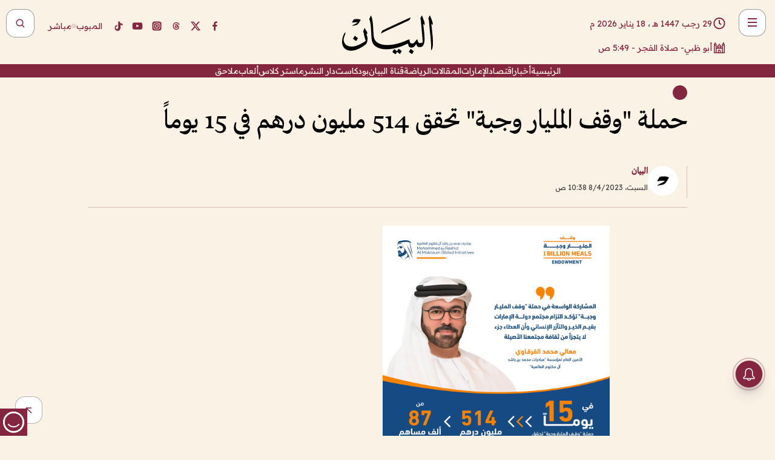

--- FILE ---
content_type: text/html; charset=utf-8
request_url: https://www.albayan.ae/uae/news/2023-04-08-1.4644872
body_size: 33445
content:
<!DOCTYPE html><html lang="ar" dir="rtl"><head prefix="og: https://ogp.me/ns# article: https://ogp.me/ns/article# fb: https://ogp.me/ns/fb#"><meta charSet="utf-8"/><meta name="viewport" content="width=device-width"/><script id="signal-data">
    var signal = {
        "Content": {
            "Topic": "الإمارات العربية المتحدة", 
            "sTopic": "اخبار ",           
            "Keywords": null, 
            "ArticleId": "2227770",
            "ArticleTitle": "حملة \"وقف المليار وجبة\" تحقق 514 مليون درهم في 15 يوماً",
            "ArticleAuthorName": "البيان",
            "ArticlePublishDate": "2023-04-08T10:38:12+00:00",
            "ContentType": "article", 
            "SearchTerm": null, 
            "Platform": 'web'
        },
        "Page": {
            "ChannelLevel1": "Uae",
            "ChannelLevel2": "News",
            "ChannelLevel3": null
        },
        "User": {
            "UserId": null,
            "Country": null
        }
    };
</script><meta name="theme-color" content="#eee9e1"/><meta name="author" content="البيان"/><meta name="description" content="حملة &quot;وقف المليار وجبة&quot; تحقق 514 مليون درهم في 15 يوماً"/><meta name="google-site-verification" content="qlwIQnfCt2On3q5tmj18eji8OBSphVrRy2uJSsRO-Q4"/><meta name="google-play-app" content="app-id=ae.albayan"/><meta name="apple-itunes-app" content="app-id=668577002"/><meta name="y_key" content="14a4a6420b7b0876"/><meta name="msvalidate.01" content="97B560A2BDDF76982EF1BBF2E5F4DE45"/><meta name="alexaVerifyID" content="z0Wwn3M1Rzoxt_rN13VtYgUPrAI"/><meta property="fb:app_id" content="154646704596614"/><meta property="fb:pages" content="168065096585239"/><link rel="canonical" href="https://www.albayan.ae/uae/news/2023-04-08-1.4644872"/><link rel="amphtml" href="https://www.albayan.ae/amp/uae/news/2023-04-08-1.4644872"/><link rel="icon" href="/favicon.svg"/><link rel="mask-icon" href="/favicon.svg" color="#eee9e1"/><link rel="apple-touch-icon" href="/apple-touch-icon.png"/><link rel="manifest" href="/manifest.webmanifest"/><link rel="image_src" href="https://www.albayan.ae/assets/archives/images/2023/04/08/4644885.jpg"/><meta property="og:title" content="حملة &quot;وقف المليار وجبة&quot; تحقق 514 مليون درهم في 15 يوماً"/><meta property="og:url" content="https://www.albayan.ae/uae/news/2023-04-08-1.4644872"/><meta property="og:description" content="حملة &quot;وقف المليار وجبة&quot; تحقق 514 مليون درهم في 15 يوماً"/><meta property="og:site_name" content="البيان"/><meta property="og:locale" content="ar_AR"/><meta property="og:image" content="https://www.albayan.ae/assets/archives/images/2023/04/08/4644885.jpg"/><meta property="og:image:alt" content="حملة &quot;وقف المليار وجبة&quot; تحقق 514 مليون درهم في 15 يوماً"/><meta property="og:type" content="article"/><meta property="article:published_time" content="2023-04-08T10:38:12+00:00"/><meta property="article:modified_time" content="2023-04-08T12:00:24+00:00"/><meta name="twitter:card" content="summary_large_image"/><meta name="twitter:site" content="@AlBayanNews"/><meta name="twitter:creator" content="@AlBayanNews"/><meta name="twitter:url" content="https://www.albayan.ae/uae/news/2023-04-08-1.4644872"/><meta name="twitter:title" content="حملة &quot;وقف المليار وجبة&quot; تحقق 514 مليون درهم في 15 يوماً"/><meta name="twitter:description" content="حملة &quot;وقف المليار وجبة&quot; تحقق 514 مليون درهم في 15 يوماً"/><meta name="twitter:image:src" content="https://www.albayan.ae/assets/archives/images/2023/04/08/4644885.jpg"/><meta property="twitter:account_id" content="4503599627709422"/><meta name="twitter:app:name:iphone" content="البيان"/><meta name="twitter:app:id:iphone" content="668577002"/><meta name="twitter:app:name:ipad" content="البيان"/><meta name="twitter:app:id:ipad" content="668577002"/><meta name="twitter:app:name:googleplay" content="البيان"/><meta name="twitter:app:id:googleplay" content="ae.albayan"/><script type="application/ld+json">
    {
        "@context": "https://schema.org",
        "@type": "NewsMediaOrganization",
        "@id": "https://www.albayan.ae#organization",
        "url": "https://www.albayan.ae",
        "name": "البيان",
        "alternateName": "Al Bayan",
        "logo": {
            "@type": "ImageObject",
            "@id": "https://www.albayan.ae#logo",
            "inLanguage": "ar",
            "url": "https://www.albayan.ae/logo.svg",
            "width": 1200,
            "height": 675,
            "caption": "البيان"
        },
        "image": {
            "@id": "https://www.albayan.ae#logo"
        },
        "correctionsPolicy": "https://www.albayan.ae/privacy-policy",
        "ethicsPolicy": "https://www.albayan.ae/privacy-policy",
        "masthead": "https://www.albayan.ae/about-us",
        "verificationFactCheckingPolicy": "https://www.albayan.ae/privacy-policy",
        "sameAs": [
            "https://twitter.com/albayannews",
            "https://www.linkedin.com/company/albayannews",
            "https://www.facebook.com/168065096585239"
        ]
    }</script><script type="application/ld+json">
    {
		"@context": "https://schema.org",
		"@type": "WebSite",
		"@id": "https://www.albayan.ae#website",
		"url": "https://www.albayan.ae",
    "thumbnailUrl": "https://www.albayan.ae/logo.svg",
		"inLanguage": "ar",
		"name": "البيان",
		"description": "موقع إخباري تتابعون فيه أخبار دبي،الإمارات،أبوظبي، السعودية،دول الخليج،مصر،سوريا،تركيا،ومستجدات الأحداث العربية والعالمية ، في السياسة والرياضة والاقتصاد والعلوم والفن والتكنولوجيا والثقافة ، أخبار الشيخ محمد بن راشد ومحمد بن زايد وخليفة بن زايد ، ، وعبد الله بن زايد ،والسيسي ، والسلطان قابوس ،أخبار الفضاء ،خليفة سات",
		"publisher": {
			"@id": "https://www.albayan.ae#organization"
		},
		"potentialAction": [
		    {
		    	"@type": "SearchAction",
		    	"target": "https://www.albayan.ae/search?q={search_term_string}",
		    	"query-input": "required name=search_term_string"
		    }
		]
	}</script><script type="application/ld+json">
    {
		"@context": "https://schema.org",
		"@type": "WebPage",
		"@id": "https://www.albayan.ae/uae/news/2023-04-08-1.4644872#webpage",
		"url": "https://www.albayan.ae/uae/news/2023-04-08-1.4644872",
	    "isPartOf": {
			"@id": "https://www.albayan.ae#website"
		},
    "inLanguage": "ar",
		"name": "حملة \"وقف المليار وجبة\" تحقق 514 مليون درهم في 15 يوماً",
		"headline": "حملة \"وقف المليار وجبة\" تحقق 514 مليون درهم في 15 يوماً",
    "thumbnailUrl": "https://www.albayan.ae/logo.svg",
    "description": "حملة \"وقف المليار وجبة\" تحقق 514 مليون درهم في 15 يوماً",
		"breadcrumb": {
            "@id": "https://www.albayan.ae/uae/news/2023-04-08-1.4644872#breadcrumb"
        },
		"about": {
		   	"@id": "https://www.albayan.ae#organization"
		},
		"potentialAction": [
	    {
			"@type": "ReadAction",
			"target": [
	    		"https://www.albayan.ae/uae/news/2023-04-08-1.4644872"
			]
			}
		]
	}</script><script type="application/ld+json">
  {
    "@context": "https://schema.org",
    "@type": "BreadcrumbList",
    "@id": "https://www.albayan.ae/uae/news/2023-04-08-1.4644872#breadcrumb",
    "itemListElement": [
      {
        "@type": "ListItem",
        "position": 1,
        "item": {
          "@id": "https://www.albayan.ae/uae",
          "name": "الإمارات"
        }
      }
      ,{
        "@type": "ListItem",
        "position": 2,
        "item": {
          "@id": "https://www.albayan.ae/uae/news",
          "name": "اخبار وتقارير"
        }
      }
      
    ]
  }</script><script type="application/ld+json">
    {
      "@context": "https://schema.org",
      "@type": "NewsArticle",
      "@id": "https://www.albayan.ae/uae/news/2023-04-08-1.4644872#article",
      "isPartOf": {
        "@id": "https://www.albayan.ae/uae/news/2023-04-08-1.4644872#webpage"
      },
      "inLanguage": "ar",
      "url": "https://www.albayan.ae/uae/news/2023-04-08-1.4644872",
      "thumbnailUrl": "https://www.albayan.ae/assets/archives/images/2023/04/08/4644885.jpg",
      "headline": "حملة \"وقف المليار وجبة\" تحقق 514 مليون درهم في 15 يوماً",
      "datePublished": "2023-04-08T10:38:12+00:00",
      "dateModified": "2023-04-08T12:00:24+00:00",
      "dateCreated": "2023-04-08T12:00:24+00:00",
      "mainEntityOfPage": {
        "@id": "https://www.albayan.ae/uae/news/2023-04-08-1.4644872#webpage"
      },
      "publisher": {
        "@type": "Organization",
        "name": "البيان",
        "logo": {
          "@type": "ImageObject",
          "url": "https://www.albayan.ae/logo.png",
          "width": 140,
          "height": 60
        }
      },
      "image": {
        "@id": "https://www.albayan.ae/assets/archives/images/2023/04/08/4644885.jpg#primaryimage"
      },
      "creator": [ "البيان" ],
      "author": {
        "@type": "Person",
        "name": "البيان"
      },
      "articleSection": [ "الإمارات","اخبار وتقارير" ],
      "copyrightYear": "2026",
      "copyrightHolder": {
        "@id": "https://www.albayan.ae#organization"
      }
    }</script><script type="application/ld+json">
    {
      "@context": "https://schema.org",
      "@type": "ImageObject",
      "@id": "https://www.albayan.ae/assets/archives/images/2023/04/08/4644885.jpg#primaryimage",
      "inLanguage": "ar",
      "url": "https://www.albayan.ae/assets/archives/images/2023/04/08/4644885.jpg",
      "width": 1600,
      "height": 1067
    }</script><title>حملة &quot;وقف المليار وجبة&quot; تحقق 514 مليون درهم في 15 يوماً</title><meta name="next-head-count" content="5"/><link data-next-font="" rel="preconnect" href="/" crossorigin="anonymous"/><link rel="preload" href="/_next/static/css/6216796cf473b63f.css" as="style"/><link rel="stylesheet" href="/_next/static/css/6216796cf473b63f.css" data-n-g=""/><link rel="preload" href="/_next/static/css/1a959bb3eb592212.css" as="style"/><link rel="stylesheet" href="/_next/static/css/1a959bb3eb592212.css" data-n-p=""/><noscript data-n-css=""></noscript><script defer="" nomodule="" src="/_next/static/chunks/polyfills-78c92fac7aa8fdd8.js"></script><script src="/_next/static/chunks/webpack-3da754b2cd1bbc13.js" defer=""></script><script src="/_next/static/chunks/framework-0995a3e8436ddc4f.js" defer=""></script><script src="/_next/static/chunks/main-2e36dc615c290c0b.js" defer=""></script><script src="/_next/static/chunks/pages/_app-235e66de4996ee15.js" defer=""></script><script src="/_next/static/chunks/36d2f571-b6c4a1b8fb3f7f35.js" defer=""></script><script src="/_next/static/chunks/590-1e9cef6c9d774fac.js" defer=""></script><script src="/_next/static/chunks/8239-3089d2302c38684a.js" defer=""></script><script src="/_next/static/chunks/3294-a7bb5afc4eb4bb93.js" defer=""></script><script src="/_next/static/chunks/6161-6762a5f6571a7777.js" defer=""></script><script src="/_next/static/chunks/21-4a3ba62f4614d21a.js" defer=""></script><script src="/_next/static/chunks/3348-7b642076d9cfdf65.js" defer=""></script><script src="/_next/static/chunks/7984-2b00b2ed76771a31.js" defer=""></script><script src="/_next/static/chunks/pages/%5Bsection_name%5D/%5Bsub_section_name%5D/%5Bsub_sub_section_name%5D-809932c2ab03d0c8.js" defer=""></script><script src="/_next/static/5a6517d/_buildManifest.js" defer=""></script><script src="/_next/static/5a6517d/_ssgManifest.js" defer=""></script></head><body id="body" class="uae news"><noscript><iframe src="https://www.googletagmanager.com/ns.html?id=GTM-T9H5KXLT" height="0" width="0" style="display:none;visibility:hidden"></iframe></noscript><div id="__next"><div class="page-wrapper"><header class="section-header "><div><div><div class="bm-burger-button" style="z-index:1000"><button type="button" id="react-burger-menu-btn" style="position:absolute;left:0;top:0;z-index:1;width:100%;height:100%;margin:0;padding:0;border:none;font-size:0;background:transparent;cursor:pointer">Open Menu</button><span><span class="bm-burger-bars" style="position:absolute;height:20%;left:0;right:0;top:0%;opacity:1"></span><span class="bm-burger-bars" style="position:absolute;height:20%;left:0;right:0;top:40%;opacity:1"></span><span class="bm-burger-bars" style="position:absolute;height:20%;left:0;right:0;top:80%;opacity:1"></span></span></div></div><div id="" class="bm-menu-wrap" style="position:fixed;right:0;z-index:1100;width:300px;height:100%;-moz-transform:translate3d(100%, 0, 0);-ms-transform:translate3d(100%, 0, 0);-o-transform:translate3d(100%, 0, 0);-webkit-transform:translate3d(100%, 0, 0);transform:translate3d(100%, 0, 0);transition:all 0.5s" aria-hidden="true"><div class="bm-menu" style="height:100%;box-sizing:border-box;overflow:auto"><nav class="bm-item-list" style="height:100%"><div class="bm-item offcanvas-wrapper" style="display:block" tabindex="-1"><div class="menu"><div class="mobile-search-wrapper "><form><div class="icon"><svg stroke="currentColor" fill="currentColor" stroke-width="0" viewBox="0 0 24 24" height="1em" width="1em" xmlns="http://www.w3.org/2000/svg"><path d="M10 18a7.952 7.952 0 0 0 4.897-1.688l4.396 4.396 1.414-1.414-4.396-4.396A7.952 7.952 0 0 0 18 10c0-4.411-3.589-8-8-8s-8 3.589-8 8 3.589 8 8 8zm0-14c3.309 0 6 2.691 6 6s-2.691 6-6 6-6-2.691-6-6 2.691-6 6-6z"></path></svg></div><input type="text" placeholder="أخبار" aria-label="أخبار" value=""/><input type="submit" aria-label="بحث" value="بحث"/></form></div><div>...</div></div><a class="menu-item--small"></a><div class="social-icons hide-on-tablet hide-on-laptop hide-on-desktop"><a rel="noopener" href="https://www.facebook.com/AlBayanNews/" aria-label="Facebook" target="_blank"><svg xmlns="http://www.w3.org/2000/svg" viewBox="0 0 24 24"><path fill="currentColor" d="M15.12,5.32H17V2.14A26.11,26.11,0,0,0,14.26,2C11.54,2,9.68,3.66,9.68,6.7V9.32H6.61v3.56H9.68V22h3.68V12.88h3.06l.46-3.56H13.36V7.05C13.36,6,13.64,5.32,15.12,5.32Z"></path></svg></a><a rel="noopener" href="https://x.com/AlBayanNews" aria-label="X (Twitter)" target="_blank"><svg xmlns="http://www.w3.org/2000/svg" viewBox="0 0 24 24"><path fill="currentColor" d="M18.244 2.25h3.308l-7.227 8.26 8.502 11.24H16.17l-5.214-6.817L4.99 21.75H1.68l7.73-8.835L1.254 2.25H8.08l4.713 6.231zm-1.161 17.52h1.833L7.084 4.126H5.117z"></path></svg></a><a rel="noopener" href="https://www.threads.com/@albayannews" aria-label="Threads" target="_blank"><svg xmlns="http://www.w3.org/2000/svg" viewBox="0 0 24 24"><path fill="#84263F" d="M12.0439 3.7998C12.8754 3.7998 14.2897 3.8607 15.6836 4.54102C17.0859 5.22553 18.4505 6.52934 19.1914 8.97852L19.252 9.17773L19.0498 9.22949L17.6904 9.58301L17.5088 9.62988L17.4502 9.45117C16.9012 7.78344 16.0606 6.83735 15.1123 6.30273C14.1578 5.76461 13.0705 5.62988 12.0059 5.62988C10.2655 5.62991 8.9325 6.15872 8.03027 7.22266C7.12327 8.29252 6.62406 9.93555 6.62402 12.2197C6.62402 14.2561 7.17773 15.7884 8.12012 16.8096C9.06078 17.8288 10.4106 18.3632 12.0537 18.3633C13.4097 18.3633 14.5779 18.0101 15.4014 17.415C16.2214 16.8224 16.7012 15.9905 16.7012 15.0068C16.7011 14.3483 16.425 13.8615 16.1387 13.5361C16.008 13.3876 15.8751 13.2753 15.7686 13.1963C15.6364 13.7847 15.4035 14.5105 14.918 15.1221C14.3439 15.8451 13.4334 16.3896 11.9873 16.3896C10.2932 16.3896 8.77467 15.214 8.77441 13.6084C8.77441 12.488 9.3112 11.7163 10.0527 11.2334C10.7854 10.7562 11.7142 10.5605 12.5244 10.5605C12.9971 10.5606 13.557 10.5891 13.9609 10.6396C13.9132 10.4057 13.7969 10.1359 13.5957 9.90332C13.3276 9.59356 12.9073 9.34671 12.2871 9.34668C11.6834 9.34668 11.3289 9.44502 11.083 9.58203C10.8786 9.69604 10.7351 9.84233 10.5771 10.0225C10.5751 10.1034 10.5486 10.2268 10.4209 10.2949C10.3869 10.2885 10.3492 10.2734 10.3438 10.2705C10.3416 10.2693 10.338 10.2673 10.3369 10.2666C10.3356 10.2658 10.3346 10.265 10.334 10.2646L10.332 10.2637L10.3311 10.2627C10.3297 10.2618 10.327 10.2606 10.3242 10.2588C10.3115 10.2503 10.2774 10.2276 10.21 10.1826L10.209 10.1816L10.0205 10.0557L10.0215 10.0537C9.87627 9.95459 9.69204 9.82835 9.52344 9.71191C9.39456 9.62291 9.2738 9.53967 9.18555 9.47852C9.14141 9.44793 9.10513 9.42265 9.08008 9.40527C9.06757 9.3966 9.05741 9.39034 9.05078 9.38574C9.04759 9.38353 9.04564 9.38106 9.04395 9.37988L9.04199 9.37891L9.04102 9.37793L8.87598 9.26367L8.99121 9.09961C9.38692 8.53378 9.85164 8.13291 10.4033 7.87598C10.9531 7.62004 11.5779 7.51172 12.2871 7.51172C13.3084 7.51174 14.192 7.85607 14.8262 8.52246C15.4363 9.16369 15.7785 10.0594 15.873 11.1689C16.1699 11.3008 16.4468 11.4508 16.7021 11.6221C17.8635 12.4022 18.5097 13.5778 18.5098 14.9248C18.5098 16.3397 17.9293 17.6642 16.8252 18.6318C15.7219 19.5988 14.1076 20.2002 12.0537 20.2002C10.2872 20.2001 8.47006 19.6856 7.09277 18.3896C5.7125 17.0909 4.79983 15.0318 4.7998 11.9941C4.7998 8.97467 5.68287 6.91772 7.04785 5.61719C8.41055 4.31896 10.2269 3.79982 12.0439 3.7998ZM12.7158 12.3896C11.719 12.3897 11.2004 12.6035 10.9316 12.8428C10.6691 13.0767 10.6123 13.3658 10.6123 13.6064C10.6125 13.9487 10.8096 14.1837 11.0996 14.3438C11.3948 14.5066 11.7602 14.5742 12.0117 14.5742C12.5091 14.5742 12.9667 14.5035 13.3213 14.2109C13.6524 13.9378 13.9272 13.4394 14.0254 12.5107C13.5958 12.4238 13.1583 12.3812 12.7197 12.3896H12.7158Z"></path></svg></a><a rel="noopener" href="https://www.instagram.com/AlBayanNews" aria-label="Instagram" target="_blank"><svg xmlns="http://www.w3.org/2000/svg" viewBox="0 0 24 24"><path fill="currentColor" d="M12,9.52A2.48,2.48,0,1,0,14.48,12,2.48,2.48,0,0,0,12,9.52Zm9.93-2.45a6.53,6.53,0,0,0-.42-2.26,4,4,0,0,0-2.32-2.32,6.53,6.53,0,0,0-2.26-.42C15.64,2,15.26,2,12,2s-3.64,0-4.93.07a6.53,6.53,0,0,0-2.26.42A4,4,0,0,0,2.49,4.81a6.53,6.53,0,0,0-.42,2.26C2,8.36,2,8.74,2,12s0,3.64.07,4.93a6.86,6.86,0,0,0,.42,2.27,3.94,3.94,0,0,0,.91,1.4,3.89,3.89,0,0,0,1.41.91,6.53,6.53,0,0,0,2.26.42C8.36,22,8.74,22,12,22s3.64,0,4.93-.07a6.53,6.53,0,0,0,2.26-.42,3.89,3.89,0,0,0,1.41-.91,3.94,3.94,0,0,0,.91-1.4,6.6,6.6,0,0,0,.42-2.27C22,15.64,22,15.26,22,12S22,8.36,21.93,7.07Zm-2.54,8A5.73,5.73,0,0,1,19,16.87,3.86,3.86,0,0,1,16.87,19a5.73,5.73,0,0,1-1.81.35c-.79,0-1,0-3.06,0s-2.27,0-3.06,0A5.73,5.73,0,0,1,7.13,19a3.51,3.51,0,0,1-1.31-.86A3.51,3.51,0,0,1,5,16.87a5.49,5.49,0,0,1-.34-1.81c0-.79,0-1,0-3.06s0-2.27,0-3.06A5.49,5.49,0,0,1,5,7.13a3.51,3.51,0,0,1,.86-1.31A3.59,3.59,0,0,1,7.13,5a5.73,5.73,0,0,1,1.81-.35h0c.79,0,1,0,3.06,0s2.27,0,3.06,0A5.73,5.73,0,0,1,16.87,5a3.51,3.51,0,0,1,1.31.86A3.51,3.51,0,0,1,19,7.13a5.73,5.73,0,0,1,.35,1.81c0,.79,0,1,0,3.06S19.42,14.27,19.39,15.06Zm-1.6-7.44a2.38,2.38,0,0,0-1.41-1.41A4,4,0,0,0,15,6c-.78,0-1,0-3,0s-2.22,0-3,0a4,4,0,0,0-1.38.26A2.38,2.38,0,0,0,6.21,7.62,4.27,4.27,0,0,0,6,9c0,.78,0,1,0,3s0,2.22,0,3a4.27,4.27,0,0,0,.26,1.38,2.38,2.38,0,0,0,1.41,1.41A4.27,4.27,0,0,0,9,18.05H9c.78,0,1,0,3,0s2.22,0,3,0a4,4,0,0,0,1.38-.26,2.38,2.38,0,0,0,1.41-1.41A4,4,0,0,0,18.05,15c0-.78,0-1,0-3s0-2.22,0-3A3.78,3.78,0,0,0,17.79,7.62ZM12,15.82A3.81,3.81,0,0,1,8.19,12h0A3.82,3.82,0,1,1,12,15.82Zm4-6.89a.9.9,0,0,1,0-1.79h0a.9.9,0,0,1,0,1.79Z"></path></svg></a><a rel="noopener" href="https://www.youtube.com/@albayanonline" aria-label="YouTube" target="_blank"><svg xmlns="http://www.w3.org/2000/svg" viewBox="0 0 24 24"><path fill="currentColor" d="M23,9.71a8.5,8.5,0,0,0-.91-4.13,2.92,2.92,0,0,0-1.72-1A78.36,78.36,0,0,0,12,4.27a78.45,78.45,0,0,0-8.34.3,2.87,2.87,0,0,0-1.46.74c-.9.83-1,2.25-1.1,3.45a48.29,48.29,0,0,0,0,6.48,9.55,9.55,0,0,0,.3,2,3.14,3.14,0,0,0,.71,1.36,2.86,2.86,0,0,0,1.49.78,45.18,45.18,0,0,0,6.5.33c3.5.05,6.57,0,10.2-.28a2.88,2.88,0,0,0,1.53-.78,2.49,2.49,0,0,0,.61-1,10.58,10.58,0,0,0,.52-3.4C23,13.69,23,10.31,23,9.71ZM9.74,14.85V8.66l5.92,3.11C14,12.69,11.81,13.73,9.74,14.85Z"></path></svg></a><a rel="noopener" href="https://www.tiktok.com/@albayannews?lang=en" aria-label="TikTok" target="_blank"><svg xmlns="http://www.w3.org/2000/svg" viewBox="0 0 24 24"><path fill="currentColor" d="M19.589 6.686a4.793 4.793 0 0 1-3.77-4.245V2h-3.445v13.672a2.896 2.896 0 0 1-2.878 2.916 2.897 2.897 0 0 1-2.878-2.916 2.897 2.897 0 0 1 2.878-2.916c.324 0 .636.056.933.165V9.928a6.361 6.361 0 0 0-5.811 6.344 6.36 6.36 0 0 0 6.36 6.36 6.36 6.36 0 0 0 6.36-6.36V9.042a7.685 7.685 0 0 0 4.5 1.418v-3.45a4.373 4.373 0 0 1-2.25-.838z"></path></svg></a></div></div></nav></div><div><div class="bm-cross-button" style="position:absolute;width:24px;height:24px;right:8px;top:8px"><button type="button" id="react-burger-cross-btn" style="position:absolute;left:0;top:0;z-index:1;width:100%;height:100%;margin:0;padding:0;border:none;font-size:0;background:transparent;cursor:pointer" tabindex="-1">Close Menu</button><span style="position:absolute;top:6px;right:14px"><span class="bm-cross" style="position:absolute;width:3px;height:14px;transform:rotate(45deg)"></span><span class="bm-cross" style="position:absolute;width:3px;height:14px;transform:rotate(-45deg)"></span></span></div></div></div></div><div class="header-normal"><div class="container"><div class="logo-wrapper"><a href="/"><img alt="Al Bayan" loading="lazy" width="150" height="65" decoding="async" data-nimg="1" style="color:transparent" src="/_next/static/media/logo.5cdaafc2.svg"/></a></div></div><div class="left-wrapper"><div class="social-icons hide-on-mobile"><a rel="noopener" href="https://www.facebook.com/AlBayanNews/" aria-label="Facebook" target="_blank"><svg xmlns="http://www.w3.org/2000/svg" viewBox="0 0 24 24"><path fill="#84263F" d="M15.12,5.32H17V2.14A26.11,26.11,0,0,0,14.26,2C11.54,2,9.68,3.66,9.68,6.7V9.32H6.61v3.56H9.68V22h3.68V12.88h3.06l.46-3.56H13.36V7.05C13.36,6,13.64,5.32,15.12,5.32Z"></path></svg></a><a rel="noopener" href="https://x.com/AlBayanNews" aria-label="X (Twitter)" target="_blank"><svg xmlns="http://www.w3.org/2000/svg" viewBox="0 0 24 24"><path fill="#84263F" d="M18.244 2.25h3.308l-7.227 8.26 8.502 11.24H16.17l-5.214-6.817L4.99 21.75H1.68l7.73-8.835L1.254 2.25H8.08l4.713 6.231zm-1.161 17.52h1.833L7.084 4.126H5.117z"></path></svg></a><a rel="noopener" href="https://www.threads.com/@albayannews" aria-label="Threads" target="_blank"><svg xmlns="http://www.w3.org/2000/svg" viewBox="0 0 24 24"><path fill="#84263F" d="M12.0439 3.7998C12.8754 3.7998 14.2897 3.8607 15.6836 4.54102C17.0859 5.22553 18.4505 6.52934 19.1914 8.97852L19.252 9.17773L19.0498 9.22949L17.6904 9.58301L17.5088 9.62988L17.4502 9.45117C16.9012 7.78344 16.0606 6.83735 15.1123 6.30273C14.1578 5.76461 13.0705 5.62988 12.0059 5.62988C10.2655 5.62991 8.9325 6.15872 8.03027 7.22266C7.12327 8.29252 6.62406 9.93555 6.62402 12.2197C6.62402 14.2561 7.17773 15.7884 8.12012 16.8096C9.06078 17.8288 10.4106 18.3632 12.0537 18.3633C13.4097 18.3633 14.5779 18.0101 15.4014 17.415C16.2214 16.8224 16.7012 15.9905 16.7012 15.0068C16.7011 14.3483 16.425 13.8615 16.1387 13.5361C16.008 13.3876 15.8751 13.2753 15.7686 13.1963C15.6364 13.7847 15.4035 14.5105 14.918 15.1221C14.3439 15.8451 13.4334 16.3896 11.9873 16.3896C10.2932 16.3896 8.77467 15.214 8.77441 13.6084C8.77441 12.488 9.3112 11.7163 10.0527 11.2334C10.7854 10.7562 11.7142 10.5605 12.5244 10.5605C12.9971 10.5606 13.557 10.5891 13.9609 10.6396C13.9132 10.4057 13.7969 10.1359 13.5957 9.90332C13.3276 9.59356 12.9073 9.34671 12.2871 9.34668C11.6834 9.34668 11.3289 9.44502 11.083 9.58203C10.8786 9.69604 10.7351 9.84233 10.5771 10.0225C10.5751 10.1034 10.5486 10.2268 10.4209 10.2949C10.3869 10.2885 10.3492 10.2734 10.3438 10.2705C10.3416 10.2693 10.338 10.2673 10.3369 10.2666C10.3356 10.2658 10.3346 10.265 10.334 10.2646L10.332 10.2637L10.3311 10.2627C10.3297 10.2618 10.327 10.2606 10.3242 10.2588C10.3115 10.2503 10.2774 10.2276 10.21 10.1826L10.209 10.1816L10.0205 10.0557L10.0215 10.0537C9.87627 9.95459 9.69204 9.82835 9.52344 9.71191C9.39456 9.62291 9.2738 9.53967 9.18555 9.47852C9.14141 9.44793 9.10513 9.42265 9.08008 9.40527C9.06757 9.3966 9.05741 9.39034 9.05078 9.38574C9.04759 9.38353 9.04564 9.38106 9.04395 9.37988L9.04199 9.37891L9.04102 9.37793L8.87598 9.26367L8.99121 9.09961C9.38692 8.53378 9.85164 8.13291 10.4033 7.87598C10.9531 7.62004 11.5779 7.51172 12.2871 7.51172C13.3084 7.51174 14.192 7.85607 14.8262 8.52246C15.4363 9.16369 15.7785 10.0594 15.873 11.1689C16.1699 11.3008 16.4468 11.4508 16.7021 11.6221C17.8635 12.4022 18.5097 13.5778 18.5098 14.9248C18.5098 16.3397 17.9293 17.6642 16.8252 18.6318C15.7219 19.5988 14.1076 20.2002 12.0537 20.2002C10.2872 20.2001 8.47006 19.6856 7.09277 18.3896C5.7125 17.0909 4.79983 15.0318 4.7998 11.9941C4.7998 8.97467 5.68287 6.91772 7.04785 5.61719C8.41055 4.31896 10.2269 3.79982 12.0439 3.7998ZM12.7158 12.3896C11.719 12.3897 11.2004 12.6035 10.9316 12.8428C10.6691 13.0767 10.6123 13.3658 10.6123 13.6064C10.6125 13.9487 10.8096 14.1837 11.0996 14.3438C11.3948 14.5066 11.7602 14.5742 12.0117 14.5742C12.5091 14.5742 12.9667 14.5035 13.3213 14.2109C13.6524 13.9378 13.9272 13.4394 14.0254 12.5107C13.5958 12.4238 13.1583 12.3812 12.7197 12.3896H12.7158Z"></path></svg></a><a rel="noopener" href="https://www.instagram.com/AlBayanNews" aria-label="Instagram" target="_blank"><svg xmlns="http://www.w3.org/2000/svg" viewBox="0 0 24 24"><path fill="#84263F" d="M12,9.52A2.48,2.48,0,1,0,14.48,12,2.48,2.48,0,0,0,12,9.52Zm9.93-2.45a6.53,6.53,0,0,0-.42-2.26,4,4,0,0,0-2.32-2.32,6.53,6.53,0,0,0-2.26-.42C15.64,2,15.26,2,12,2s-3.64,0-4.93.07a6.53,6.53,0,0,0-2.26.42A4,4,0,0,0,2.49,4.81a6.53,6.53,0,0,0-.42,2.26C2,8.36,2,8.74,2,12s0,3.64.07,4.93a6.86,6.86,0,0,0,.42,2.27,3.94,3.94,0,0,0,.91,1.4,3.89,3.89,0,0,0,1.41.91,6.53,6.53,0,0,0,2.26.42C8.36,22,8.74,22,12,22s3.64,0,4.93-.07a6.53,6.53,0,0,0,2.26-.42,3.89,3.89,0,0,0,1.41-.91,3.94,3.94,0,0,0,.91-1.4,6.6,6.6,0,0,0,.42-2.27C22,15.64,22,15.26,22,12S22,8.36,21.93,7.07Zm-2.54,8A5.73,5.73,0,0,1,19,16.87,3.86,3.86,0,0,1,16.87,19a5.73,5.73,0,0,1-1.81.35c-.79,0-1,0-3.06,0s-2.27,0-3.06,0A5.73,5.73,0,0,1,7.13,19a3.51,3.51,0,0,1-1.31-.86A3.51,3.51,0,0,1,5,16.87a5.49,5.49,0,0,1-.34-1.81c0-.79,0-1,0-3.06s0-2.27,0-3.06A5.49,5.49,0,0,1,5,7.13a3.51,3.51,0,0,1,.86-1.31A3.59,3.59,0,0,1,7.13,5a5.73,5.73,0,0,1,1.81-.35h0c.79,0,1,0,3.06,0s2.27,0,3.06,0A5.73,5.73,0,0,1,16.87,5a3.51,3.51,0,0,1,1.31.86A3.51,3.51,0,0,1,19,7.13a5.73,5.73,0,0,1,.35,1.81c0,.79,0,1,0,3.06S19.42,14.27,19.39,15.06Zm-1.6-7.44a2.38,2.38,0,0,0-1.41-1.41A4,4,0,0,0,15,6c-.78,0-1,0-3,0s-2.22,0-3,0a4,4,0,0,0-1.38.26A2.38,2.38,0,0,0,6.21,7.62,4.27,4.27,0,0,0,6,9c0,.78,0,1,0,3s0,2.22,0,3a4.27,4.27,0,0,0,.26,1.38,2.38,2.38,0,0,0,1.41,1.41A4.27,4.27,0,0,0,9,18.05H9c.78,0,1,0,3,0s2.22,0,3,0a4,4,0,0,0,1.38-.26,2.38,2.38,0,0,0,1.41-1.41A4,4,0,0,0,18.05,15c0-.78,0-1,0-3s0-2.22,0-3A3.78,3.78,0,0,0,17.79,7.62ZM12,15.82A3.81,3.81,0,0,1,8.19,12h0A3.82,3.82,0,1,1,12,15.82Zm4-6.89a.9.9,0,0,1,0-1.79h0a.9.9,0,0,1,0,1.79Z"></path></svg></a><a rel="noopener" href="https://www.youtube.com/@albayanonline" aria-label="YouTube" target="_blank"><svg xmlns="http://www.w3.org/2000/svg" viewBox="0 0 24 24"><path fill="#84263F" d="M23,9.71a8.5,8.5,0,0,0-.91-4.13,2.92,2.92,0,0,0-1.72-1A78.36,78.36,0,0,0,12,4.27a78.45,78.45,0,0,0-8.34.3,2.87,2.87,0,0,0-1.46.74c-.9.83-1,2.25-1.1,3.45a48.29,48.29,0,0,0,0,6.48,9.55,9.55,0,0,0,.3,2,3.14,3.14,0,0,0,.71,1.36,2.86,2.86,0,0,0,1.49.78,45.18,45.18,0,0,0,6.5.33c3.5.05,6.57,0,10.2-.28a2.88,2.88,0,0,0,1.53-.78,2.49,2.49,0,0,0,.61-1,10.58,10.58,0,0,0,.52-3.4C23,13.69,23,10.31,23,9.71ZM9.74,14.85V8.66l5.92,3.11C14,12.69,11.81,13.73,9.74,14.85Z"></path></svg></a><a rel="noopener" href="https://www.tiktok.com/@albayannews?lang=en" aria-label="TikTok" target="_blank"><svg xmlns="http://www.w3.org/2000/svg" viewBox="0 0 24 24"><path fill="#84263F" d="M19.589 6.686a4.793 4.793 0 0 1-3.77-4.245V2h-3.445v13.672a2.896 2.896 0 0 1-2.878 2.916 2.897 2.897 0 0 1-2.878-2.916 2.897 2.897 0 0 1 2.878-2.916c.324 0 .636.056.933.165V9.928a6.361 6.361 0 0 0-5.811 6.344 6.36 6.36 0 0 0 6.36 6.36 6.36 6.36 0 0 0 6.36-6.36V9.042a7.685 7.685 0 0 0 4.5 1.418v-3.45a4.373 4.373 0 0 1-2.25-.838z"></path></svg></a></div><a class="classifieds-btn" href="https://shop.albayan.ae"><span>المبوب</span></a><a class="live-indicator" href="/#live-tv-widget"><span class="ripple"></span><span>مباشر</span></a><a class="hidden epaper-btn" target="_blank" href="/[section_name]/[sub_section_name]/[sub_sub_section_name]"><img alt="epaper-download" loading="lazy" width="24" height="24" decoding="async" data-nimg="1" style="color:transparent" src="/_next/static/media/icon-supplication.d03f85b4.svg"/><span>نسخة الـ PDF</span></a></div><div class="right-wrapper"><img alt="today-time" loading="lazy" width="24" height="24" decoding="async" data-nimg="1" style="color:transparent" src="/_next/static/media/icon-clock.1b89c406.svg"/><span></span><div class="floater"><div></div></div></div><div class="search-wrapper desktop "><form><div class="icon"><svg stroke="currentColor" fill="currentColor" stroke-width="0" viewBox="0 0 24 24" height="1em" width="1em" xmlns="http://www.w3.org/2000/svg"><path d="M10 18a7.952 7.952 0 0 0 4.897-1.688l4.396 4.396 1.414-1.414-4.396-4.396A7.952 7.952 0 0 0 18 10c0-4.411-3.589-8-8-8s-8 3.589-8 8 3.589 8 8 8zm0-14c3.309 0 6 2.691 6 6s-2.691 6-6 6-6-2.691-6-6 2.691-6 6-6z"></path></svg></div><input type="text" placeholder="أخبار" aria-label="أخبار" value=""/><input type="submit" aria-label="بحث" value="بحث"/></form></div><div class="search-wrapper mobile "><a href="/prayer-time"><div class="icon"><img alt="prayer-time" loading="lazy" width="24" height="24" decoding="async" data-nimg="1" style="color:transparent" src="/_next/static/media/icon-masjid.31f970c5.svg"/></div></a></div></div></header><section class="section-mega-menu"><div class="container"><div class="mega-menu-wrapper"></div></div></section><div class="canvas"><article id="article-0" class="article article-الإمارات"><div class="container"><header class="article-header"><div class="article-category"><a href="/"><span></span></a></div><h1>حملة &quot;وقف المليار وجبة&quot; تحقق 514 مليون درهم في 15 يوماً</h1><div class="article-meta"><div class="article-author"><a href="/author/1174"><img alt="undefined&#x27;s profile picture" title="0" loading="lazy" width="40" height="40" decoding="async" data-nimg="1" style="color:transparent" src="https://www.albayan.ae/assets/authors/1174_1707374288.jpg"/></a><div class="author-text"> <h4>البيان</h4><time class="post-time"></time></div></div></div></header></div><section class="section-pic-of-day"><div class="container"><div class="slider-2"><div class="swiper"><div class="swiper-wrapper"><div class="swiper-slide"><div class="article-grid"><div class="slide-image"><figure><img alt="" loading="lazy" width="900" height="500" decoding="async" data-nimg="1" style="color:transparent;object-fit:cover;object-position:50% 50%" src="https://www.albayan.ae/assets/archives/images/2023/04/08/4644873.jpg"/><div class="article-credit"></div></figure></div></div></div><div class="swiper-slide"><div class="article-grid"><div class="slide-image"><figure><img alt="" loading="lazy" width="900" height="500" decoding="async" data-nimg="1" style="color:transparent;object-fit:cover;object-position:50% 50%" src="https://www.albayan.ae/assets/archives/images/2023/04/08/4644885.jpg"/><div class="article-credit"></div></figure></div></div></div></div></div></div><div class="slider-controls"><div class="arrow next-arrow"><svg stroke="currentColor" fill="currentColor" stroke-width="0" viewBox="0 0 24 24" height="1em" width="1em" xmlns="http://www.w3.org/2000/svg"><path d="m11.293 17.293 1.414 1.414L19.414 12l-6.707-6.707-1.414 1.414L15.586 11H6v2h9.586z"></path></svg></div><div class="pic-of-day-pagination"></div><div class="arrow prev-arrow"><svg stroke="currentColor" fill="currentColor" stroke-width="0" viewBox="0 0 24 24" height="1em" width="1em" xmlns="http://www.w3.org/2000/svg"><path d="M12.707 17.293 8.414 13H18v-2H8.414l4.293-4.293-1.414-1.414L4.586 12l6.707 6.707z"></path></svg></div></div></div></section><div class="container"><div class="article-body"><div class="article-content"><div class="mobile-social-shares"></div><div><p> حققت حملة "وقف المليار وجبة" التي أطلقها صاحب السمو الشيخ محمد بن راشد آل مكتوم نائب رئيس الدولة رئيس مجلس الوزراء حاكم دبي "رعاه الله"، بالتزامن مع شهر رمضان الكريم، لتدشين أكبر صندوق وقفي لإطعام الطعام في رمضان بشكل مستدام، مساهمات بلغت 514 مليون درهم خلال 15 يوماً من إطلاق الحملة.</p>
<p>وجاءت هذه الحصيلة السخية من تبرعات 87 ألف متبرع من كبار المساهمين والأفراد والشركات ومؤسسات القطاعين الحكومي والخاص.</p>
<p>ويترجم هذا التفاعل المجتمعي الكبير مع حملة "وقف المليار وجبة"، والتسابق على فعل الخير، رسوخ ثقافة العطاء المتأصلة في مجتمع الإمارات، ويمثل استمراراً لمسيرة إماراتية طويلة في العمل الإنساني المستدام.</p>
<p><strong>استدامة الخير</strong></p>
<p>وأكد معالي محمد عبدالله القرقاوي، الأمين العام لمؤسسة "مبادرات محمد بن راشد آل مكتوم العالمية"، أن حملة "وقف المليار وجبة" التي تهدف إلى توفير شبكة أمان غذائي مستدام للفئات الأقل حظاً حول العالم، تترجم رؤية صاحب السمو الشيخ محمد بن راشد آل مكتوم نائب رئيس الدولة رئيس مجلس الوزراء حاكم دبي "رعاه الله" في رفع المعاناة عن الإنسان في أي مكان، وترسيخ استدامة العطاء، وتوسيع نطاق العمل الإنساني والخيري.<br/>
وقال معاليه : " تؤكد المشاركة الواسعة في حملة "وقف المليار وجبة" ووصول التبرعات إلى 514 مليون درهم من 87 ألف متبرع خلال 15 يوماً من إطلاق الحملة، على التزام مجتمع دولة الإمارات بقيم الخير والبذل والتآزر الإنساني، ويؤكد هذا التفاعل المجتمعي أن العطاء هو جزء لا يتجزأ من ثقافة مجتمعنا الأصيلة".</p>
<p><strong>استكمال النجاحات</strong></p>
<p>وتستكمل حملة وقف المليار وجبة نجاحات حملات إطعام الطعام التي تم إطلاقها بتوجيهات صاحب السمو الشيخ محمد بن راشد آل مكتوم في الأعوام الثلاثة السابقة بداية بحملة 10 ملايين وجبة، التي أطلقت في رمضان 2020 كأول وأكبر حراك مجتمعي تضامني لتوفير الدعم الغذائي للمتضررين داخل الدولة من تداعيات أزمة وباء فيروس "كوفيد-19"، مروراً بحملة 100 مليون وجبة، التي أطلقت في رمضان 2021 كأكبر حملة إقليمية لتقديم الدعم الغذائي للمحتاجين في 20 دولة في المنطقة العربية وقارتي إفريقيا وآسيا، وانتهاء بحملة مليار وجبة التي أطلقت في رمضان 2022 كأضخم حملة من نوعها إقليمياً بهدف توفير مليار وجبة في 50 دولة بما يعزز مساهمة الإمارات النوعية في الجهد العالمي للقضاء على الجوع.</p>
<p><strong>رؤية بعيدة المدى</strong></p>
<p>ويعكس إطلاق أكبر صندوق وقفي لإطعام الطعام بشكل مستدام في رمضان رؤية إماراتية بعيدة المدى للعمل الخيري والإغاثي، حيث يحقق الصندوق فلسفتها الإنسانية في استدامة العطاء ويرسخ مفهوماً جديداً للعمل الخيري قوامه الاستدامة وغايته الإنسان. ويعبر كذلك عن فهم إماراتي عميق لاحتياجات الفئات الأقل حظاً في العالم، وحاجتها إلى الإحساس بالأمان والكرامة الإنسانية.</p>
<p><strong>5 قنوات للمساهمة</strong></p>
<p>وتواصل حملة "وقف المليار وجبة"، استقبال المساهمات في الصندوق الوقفي من المؤسسات والأفراد عبر 5 قنوات رئيسية هي الموقع الإلكتروني المخصص للحملة ww.1billionmeals.ae فيما يستقبل مركز الاتصال الخاص بالحملة مشاركات المساهمين في الوقف عبر رقم الاتصال المجاني 8009999، كما يمكن للمساهمين المشاركة في "حملة وقف المليار وجبة" عن طريق التحويل المصرفي لحساب الحملة على رقم الحساب المعتمد AE30 0260 0010 1533 3439 802 في بنك الإمارات دبي الوطني بالدرهم الإماراتي، كما توفر حملة "وقف المليار وجبة" خيار التبرع عبر الرسائل النصية في حال الرغبة بالتبرع بدرهم واحد يومياً للمبادرة من خلال اشتراك شهري، حيث يمكن إرسال رسالة نصية بكلمة "وجبة" أو "Meal" على الرقم 1020 لمستخدمي شبكة "دو" أو على الرقم 1110 لمستخدمي شبكة "اتصالات من &amp;e"ويمكن للراغبين كذلك في المساهمة في حملة "وقف المليار وجبة" المشاركة عبر تطبيق "دبي الآن " DubaiNow، تحت فئة "التبرعات".</p>
<p><strong>التزام إنساني</strong></p>
<p>وتجسد حملة "وقف المليار وجبة" التزام دولة الإمارات بدورها الإنساني ومدها يد العون لمساعدة مختلف المجتمعات، في كل الظروف الإنسانية الصعبة، وللفئات الأكثر احتياجاً، باعتبارها سنداً وعوناً للجميع، حيث تترجم قيم العطاء الراسخة لدى أهل الإمارات، وسعيها الدؤوب لإغاثة الجوعى وإطعام الطعام، بمساهمة أهل الخير وأصحاب الأيادي البيضاء ورواد العمل الإنساني والاجتماعي، وهو ما يتماشى مع استراتيجية الإمارات في تبني نهج إنساني راسخ، وتعتبر الأعمال الخيرية والإنسانية ركناً أساسياً ومنهجاً أصيلًا وثابتاً لها.</p>
<p>وتنسجم حملة "وقف المليار وجبة" مع رؤية دولة الإمارات الهادفة إلى مأسسة العمل الخيري واستدامته، بما يعود بالخير على المجتمعات الأقل حظاً حول العالم. ويقدم الصندوق الوقفي لإطعام الطعام دعوة إماراتية مفتوحة إلى العالم من أجل توحيد الجهود لتحقيق الأمن الغذائي للشرائح الأقل حظاً باعتباره مفتاح الاستقرار الاجتماعي في جميع البلدان.<br/>
وتعتبر حملة "وقف المليار وجبة" نقلة نوعية في مجال العمل الخيري والإنساني، لاعتمادها مبدأ العمل الجماعي المنظم والتخطيط بعيد المدى، واستدامة المنفعة للمستفيدين، بما ينسجم مع الفلسفة الإماراتية في الإدارة.</p></div></div><aside class="sidebar"><div class="mpu-container el1"></div></aside></div></div></article><footer class="section-footer"><div class="container"><div class="footer-top"><div class="column-right"><div class="sub-column"><ul><li><a target="_blank" href="https://www.x.com/AlBayanNews" rel="noopener noreferrer">إكس</a></li><li><a target="_blank" href="https://www.linkedin.com/company/albayannews/" rel="noopener noreferrer">لينكدإن</a></li><li><a target="_blank" href="https://www.facebook.com/AlBayanNews" rel="noopener noreferrer">فيسبوك</a></li><li><a target="_blank" href="https://www.instagram.com/AlBayanNews" rel="noopener noreferrer">انستغرام</a></li><li><a target="_blank" href="https://www.youtube.com/user/albayanonline" rel="noopener noreferrer">يوتيوب</a></li><li><a target="_blank" href="https://www.tiktok.com/" rel="noopener noreferrer">تيك توك</a></li><li><a target="_blank" href="https://www.snapchat.com/" rel="noopener noreferrer">سناب شات</a></li></ul></div><div class="sub-column"><ul><li><a href="/contact-us">اتصل بنا</a></li><li><a href="/our-services">خدماتنا</a></li><li><a href="/advertise-with-us">أعلن معنا</a></li><li><a target="_blank" href="https://epaper.albayan.ae/" rel="noopener noreferrer">اشترك في البيان</a></li><li><a href="/privacy-policy">سياسة الخصوصية</a></li></ul></div></div><div class="column-left"></div></div><div class="footer-bottom"><div class="download-apps"><a href="https://appgallery.huawei.com/#/app/C100091021" target="_blank"><img alt="Huawei" loading="lazy" width="301" height="91" decoding="async" data-nimg="1" style="color:transparent" src="/_next/static/media/get-app-huawei.6c00e344.png"/></a><a href="https://itunes.apple.com/ae/app/shyft-albyan/id668577002?mt=8" target="_blank"><img alt="Apple" loading="lazy" width="301" height="91" decoding="async" data-nimg="1" style="color:transparent" src="/_next/static/media/get-app-ios.380bc858.png"/></a><a href="https://play.google.com/store/apps/details?id=ae.albayan&amp;referrer=utm_source%3Dalbayan.ae%26utm_medium%3Dbadge%26utm_campaign%3Dmobile-apps" target="_blank"><img alt="Google" loading="lazy" width="301" height="91" decoding="async" data-nimg="1" style="color:transparent" src="/_next/static/media/get-app-android.00e8ac2a.png"/></a></div><div class="brands-group"><img alt="Dubai Media" loading="lazy" width="301" height="274" decoding="async" data-nimg="1" class="dmi-img" style="color:transparent" src="/_next/static/media/dubai-media-logo.1215a104.png"/><img alt="Al Bayan" loading="lazy" width="150" height="65" decoding="async" data-nimg="1" class="albayan-img" style="color:transparent" src="/_next/static/media/logo.5cdaafc2.svg"/></div><div class="copyright">جميع الحقوق محفوظة © 2024 دبي للإعلام<br/>ص.ب 2710، طريق الشيخ زايد، دبي، الإمارات العربية المتحدة</div></div></div><a href="#body" class="back-to-top" aria-label="Back To Top"><svg stroke="currentColor" fill="currentColor" stroke-width="0" viewBox="0 0 256 256" height="1em" width="1em" xmlns="http://www.w3.org/2000/svg"><path d="M213.66,194.34a8,8,0,0,1-11.32,11.32L128,131.31,53.66,205.66a8,8,0,0,1-11.32-11.32l80-80a8,8,0,0,1,11.32,0Zm-160-68.68L128,51.31l74.34,74.35a8,8,0,0,0,11.32-11.32l-80-80a8,8,0,0,0-11.32,0l-80,80a8,8,0,0,0,11.32,11.32Z"></path></svg></a><div id="happinessIcon" class="happiness-icon"><img alt="Happiness Meter Icon" loading="lazy" width="35" height="35" decoding="async" data-nimg="1" class="happiness-icon-img" style="color:transparent" src="/_next/static/media/happiness-icon.8ec72523.png"/></div></footer></div></div></div><script id="__NEXT_DATA__" type="application/json">{"props":{"pageProps":{"articleData":{"response":"success","articles":[{"cms_article_id":2227770,"np_article_id":0,"old_article_id":"1.4644872","article_name":null,"author_id":192,"section_id":0,"sub_section_id":null,"section_name":"الإمارات","sub_section_name":"اخبار وتقارير","sub_section_name_2":null,"sub_section_name_3":null,"post_type":null,"article_title":"حملة \"وقف المليار وجبة\" تحقق 514 مليون درهم في 15 يوماً","article_headline":"","article_subtitle":"","article_body":"\u003cp\u003e حققت حملة \"وقف المليار وجبة\" التي أطلقها صاحب السمو الشيخ محمد بن راشد آل مكتوم نائب رئيس الدولة رئيس مجلس الوزراء حاكم دبي \"رعاه الله\"، بالتزامن مع شهر رمضان الكريم، لتدشين أكبر صندوق وقفي لإطعام الطعام في رمضان بشكل مستدام، مساهمات بلغت 514 مليون درهم خلال 15 يوماً من إطلاق الحملة.\u003c/p\u003e\n\u003cp\u003eوجاءت هذه الحصيلة السخية من تبرعات 87 ألف متبرع من كبار المساهمين والأفراد والشركات ومؤسسات القطاعين الحكومي والخاص.\u003c/p\u003e\n\u003cp\u003eويترجم هذا التفاعل المجتمعي الكبير مع حملة \"وقف المليار وجبة\"، والتسابق على فعل الخير، رسوخ ثقافة العطاء المتأصلة في مجتمع الإمارات، ويمثل استمراراً لمسيرة إماراتية طويلة في العمل الإنساني المستدام.\u003c/p\u003e\n\u003cp\u003e\u003cstrong\u003eاستدامة الخير\u003c/strong\u003e\u003c/p\u003e\n\u003cp\u003eوأكد معالي محمد عبدالله القرقاوي، الأمين العام لمؤسسة \"مبادرات محمد بن راشد آل مكتوم العالمية\"، أن حملة \"وقف المليار وجبة\" التي تهدف إلى توفير شبكة أمان غذائي مستدام للفئات الأقل حظاً حول العالم، تترجم رؤية صاحب السمو الشيخ محمد بن راشد آل مكتوم نائب رئيس الدولة رئيس مجلس الوزراء حاكم دبي \"رعاه الله\" في رفع المعاناة عن الإنسان في أي مكان، وترسيخ استدامة العطاء، وتوسيع نطاق العمل الإنساني والخيري.\u003cbr/\u003e\r\nوقال معاليه : \" تؤكد المشاركة الواسعة في حملة \"وقف المليار وجبة\" ووصول التبرعات إلى 514 مليون درهم من 87 ألف متبرع خلال 15 يوماً من إطلاق الحملة، على التزام مجتمع دولة الإمارات بقيم الخير والبذل والتآزر الإنساني، ويؤكد هذا التفاعل المجتمعي أن العطاء هو جزء لا يتجزأ من ثقافة مجتمعنا الأصيلة\".\u003c/p\u003e\n\u003cp\u003e\u003cstrong\u003eاستكمال النجاحات\u003c/strong\u003e\u003c/p\u003e\n\u003cp\u003eوتستكمل حملة وقف المليار وجبة نجاحات حملات إطعام الطعام التي تم إطلاقها بتوجيهات صاحب السمو الشيخ محمد بن راشد آل مكتوم في الأعوام الثلاثة السابقة بداية بحملة 10 ملايين وجبة، التي أطلقت في رمضان 2020 كأول وأكبر حراك مجتمعي تضامني لتوفير الدعم الغذائي للمتضررين داخل الدولة من تداعيات أزمة وباء فيروس \"كوفيد-19\"، مروراً بحملة 100 مليون وجبة، التي أطلقت في رمضان 2021 كأكبر حملة إقليمية لتقديم الدعم الغذائي للمحتاجين في 20 دولة في المنطقة العربية وقارتي إفريقيا وآسيا، وانتهاء بحملة مليار وجبة التي أطلقت في رمضان 2022 كأضخم حملة من نوعها إقليمياً بهدف توفير مليار وجبة في 50 دولة بما يعزز مساهمة الإمارات النوعية في الجهد العالمي للقضاء على الجوع.\u003c/p\u003e\n\u003cp\u003e\u003cstrong\u003eرؤية بعيدة المدى\u003c/strong\u003e\u003c/p\u003e\n\u003cp\u003eويعكس إطلاق أكبر صندوق وقفي لإطعام الطعام بشكل مستدام في رمضان رؤية إماراتية بعيدة المدى للعمل الخيري والإغاثي، حيث يحقق الصندوق فلسفتها الإنسانية في استدامة العطاء ويرسخ مفهوماً جديداً للعمل الخيري قوامه الاستدامة وغايته الإنسان. ويعبر كذلك عن فهم إماراتي عميق لاحتياجات الفئات الأقل حظاً في العالم، وحاجتها إلى الإحساس بالأمان والكرامة الإنسانية.\u003c/p\u003e\n\u003cp\u003e\u003cstrong\u003e5 قنوات للمساهمة\u003c/strong\u003e\u003c/p\u003e\n\u003cp\u003eوتواصل حملة \"وقف المليار وجبة\"، استقبال المساهمات في الصندوق الوقفي من المؤسسات والأفراد عبر 5 قنوات رئيسية هي الموقع الإلكتروني المخصص للحملة ww.1billionmeals.ae فيما يستقبل مركز الاتصال الخاص بالحملة مشاركات المساهمين في الوقف عبر رقم الاتصال المجاني 8009999، كما يمكن للمساهمين المشاركة في \"حملة وقف المليار وجبة\" عن طريق التحويل المصرفي لحساب الحملة على رقم الحساب المعتمد AE30 0260 0010 1533 3439 802 في بنك الإمارات دبي الوطني بالدرهم الإماراتي، كما توفر حملة \"وقف المليار وجبة\" خيار التبرع عبر الرسائل النصية في حال الرغبة بالتبرع بدرهم واحد يومياً للمبادرة من خلال اشتراك شهري، حيث يمكن إرسال رسالة نصية بكلمة \"وجبة\" أو \"Meal\" على الرقم 1020 لمستخدمي شبكة \"دو\" أو على الرقم 1110 لمستخدمي شبكة \"اتصالات من \u0026amp;e\"ويمكن للراغبين كذلك في المساهمة في حملة \"وقف المليار وجبة\" المشاركة عبر تطبيق \"دبي الآن \" DubaiNow، تحت فئة \"التبرعات\".\u003c/p\u003e\n\u003cp\u003e\u003cstrong\u003eالتزام إنساني\u003c/strong\u003e\u003c/p\u003e\n\u003cp\u003eوتجسد حملة \"وقف المليار وجبة\" التزام دولة الإمارات بدورها الإنساني ومدها يد العون لمساعدة مختلف المجتمعات، في كل الظروف الإنسانية الصعبة، وللفئات الأكثر احتياجاً، باعتبارها سنداً وعوناً للجميع، حيث تترجم قيم العطاء الراسخة لدى أهل الإمارات، وسعيها الدؤوب لإغاثة الجوعى وإطعام الطعام، بمساهمة أهل الخير وأصحاب الأيادي البيضاء ورواد العمل الإنساني والاجتماعي، وهو ما يتماشى مع استراتيجية الإمارات في تبني نهج إنساني راسخ، وتعتبر الأعمال الخيرية والإنسانية ركناً أساسياً ومنهجاً أصيلًا وثابتاً لها.\u003c/p\u003e\n\u003cp\u003eوتنسجم حملة \"وقف المليار وجبة\" مع رؤية دولة الإمارات الهادفة إلى مأسسة العمل الخيري واستدامته، بما يعود بالخير على المجتمعات الأقل حظاً حول العالم. ويقدم الصندوق الوقفي لإطعام الطعام دعوة إماراتية مفتوحة إلى العالم من أجل توحيد الجهود لتحقيق الأمن الغذائي للشرائح الأقل حظاً باعتباره مفتاح الاستقرار الاجتماعي في جميع البلدان.\u003cbr/\u003e\r\nوتعتبر حملة \"وقف المليار وجبة\" نقلة نوعية في مجال العمل الخيري والإنساني، لاعتمادها مبدأ العمل الجماعي المنظم والتخطيط بعيد المدى، واستدامة المنفعة للمستفيدين، بما ينسجم مع الفلسفة الإماراتية في الإدارة.\u003c/p\u003e","article_custom_fields":"{\"_id\":\"1.4644872\",\"categories\":[{\"category\":[{\"id\":\"dmi.albayan.category.online\",\"name\":\"Online Team Production\"}]},{\"category\":[{\"id\":\"dmi.albayan.category.emirates\",\"name\":\"UAE\"},{\"id\":\"dmi.albayan.category.emirates.news\",\"name\":\"News\"}]},{\"category\":[{\"id\":\"dmi.albayan.category.breakingnews\",\"name\":\"Breaking News\"}]}],\"allow-comments\":true,\"adUnit\":\"\\/7229,22312099265\\/AlBayan\\/UAE\\/News\",\"visible-online\":\"true\",\"workflowaction\":\"public\",\"download\":\"yes\",\"downloaded_date\":\"2023-08-29T15:50:25+04:00\",\"bannerImages\":null}","cms_type":null,"seo_meta_keywords":"حملة,'وقف,المليار,وجبة',تحقق,514,مليون,درهم,في,15,يوماً","seo_meta_description":"حملة \"وقف المليار وجبة\" تحقق 514 مليون درهم في 15 يوماً","seo_meta_title":"حملة \"وقف المليار وجبة\" تحقق 514 مليون درهم في 15 يوماً","publish_time":"2023-04-08T10:38:12+00:00","related_articles_ids":null,"article_tags":"","visit_count":0,"sponsored_flag":0,"offer_flag":0,"featured_article_flag":0,"media_gallery_flag":0,"video_gallery_flag":0,"highlight_flag":0,"top_story_flag":0,"is_updated":1,"is_old_article":1,"article_byline":"البيان","ts":"2024-12-12 11:40:08","last_edited":"2023-04-08T12:00:24+00:00","alt_publish_time":"2023-04-08T10:38:12+00:00","image_path":{"image_path":"albayan/uploads/archives/images/2023/04/08/4644873.jpg","media_type":0,"title":"5","desc":"Photo: N/A, License: N/A"},"author_name":"البيان","slide_show":0,"breaking_news":0,"visit_count_update_date":"2024-01-19 21:44:48","permalink":"uae/news/2023-04-08-1.4644872","post_name":"","summary":"","article_source":"","article_shortlink":"","is_active":1,"old_id":0,"publish_time_1":"0000-00-00 00:00:00","publish_time_2":"0000-00-00 00:00:00","publish_time_3":"0000-00-00 00:00:00","image_path_backup":"{\"image_path\":\"https:\\/\\/www.albayan.ae\\/polopoly_fs\\/1.4644873.1680950283!\\/image\\/image.jpg\",\"media_type\":0,\"title\":\"5\",\"desc\":\"Photo: N\\/A, License: N\\/A\"}","permalink_backup":"https://www.albayan.ae/uae/news/2023-04-08-1.4644872","image":[{"cms_image_id":1704981,"np_image_id":0,"np_related_article_id":2227770,"old_id":0,"image_caption":null,"cms_type":null,"image_description":"Photo: N/A, License: N/A","image_path":"albayan/uploads/archives/images/2023/04/08/4644873.jpg","image_path_old":"https://www.albayan.ae/polopoly_fs/1.4644873.1680950283!/image/image.jpg","media_type":0,"is_old_image":0,"small_image":null,"is_updated":0,"image_cropping":null,"media_order":0,"is_copied":0,"image_is_deleted":0,"publish_time":"0000-00-00 00:00:00","original_image_path":"","small_image_1":"","image_path_backup":"","image_custom_fields":"{\"created\":\"2023-04-08T10:38:10+0000\",\"imageType\":\"image\",\"width\":680,\"height\":679,\"id\":\"1.4644873\",\"filename\":\"4644873.jpg\"}"},{"cms_image_id":1704982,"np_image_id":0,"np_related_article_id":2227770,"old_id":0,"image_caption":null,"cms_type":null,"image_description":"Photo: N/A, License: N/A","image_path":"albayan/uploads/archives/images/2023/04/08/4644885.jpg","image_path_old":"https://www.albayan.ae/polopoly_fs/1.4644885.1680955172!/image/image.jpg","media_type":0,"is_old_image":0,"small_image":null,"is_updated":0,"image_cropping":null,"media_order":0,"is_copied":0,"image_is_deleted":0,"publish_time":"0000-00-00 00:00:00","original_image_path":"","small_image_1":"","image_path_backup":"","image_custom_fields":"{\"created\":\"2023-04-08T12:00:15+0000\",\"imageType\":\"image\",\"width\":2000,\"height\":2000,\"id\":\"1.4644885\",\"filename\":\"4644885.jpg\"}"}],"author_info":{"cms_author_id":192,"np_author_id":1174,"author_name":"البيان","old_author_id":"1.1994530","old_author_url":"1.1994530","author_image":"albayan/uploads/authors/1174_1707374288.jpg","cms_type":"live","authorcol":"","slug":"","old_id":0,"is_updated":0,"email":"","author_email":"","author_twitter":"","author_phone":"","author_mobile":"","author_description":"","author_code":"","author_is_columnist":0,"author_columns":"","author_extra_fields":"{\"section_id\":0,\"author_title\":\"\"}","author_category":"0","author_initial":"","last_modified":"2024-02-08 10:38:08","is_active":1,"author_order":"","author_facebook":"","author_linkedin":""},"custom_fields":{"_id":"1.4644872","categories":[{"category":[{"id":"dmi.albayan.category.online","name":"Online Team Production"}]},{"category":[{"id":"dmi.albayan.category.emirates","name":"UAE"},{"id":"dmi.albayan.category.emirates.news","name":"News"}]},{"category":[{"id":"dmi.albayan.category.breakingnews","name":"Breaking News"}]}],"allow-comments":true,"adUnit":"/7229,22312099265/AlBayan/UAE/News","visible-online":"true","workflowaction":"public","download":"yes","downloaded_date":"2023-08-29T15:50:25+04:00","bannerImages":null},"section_info":"","sub_section_info":"","section_url":"/"}]},"widgetData":{"response":"success","widget_data":{"widget_data_info":{"active_tabs":null,"id":3,"title":"آخر الأخبار","link":"","html":"","view_data":{"articles":[{"cms_article_id":1012488,"np_article_id":2026509,"article_name":"2026461_2026509","article_title":"ماذا وراء انسحاب أمريكا من «عين الأسد»؟","article_headline":"","article_subtitle":"","article_body":"\u003cp class='article-text'\u003e\u003cdiv data-empty=\"false\"\u003eيشكل انسحاب القوات الأمريكية كاملاً من قاعدة «عين الأسد» في العراق، وتوقيت الإعلان عنه اليوم السبت في خضم توتر إقليمي ساخن، حلقة وصل في فهم طبيعة التحركات العسكرية الأخيرة في المنطقة، حيث ربط محللون ومراقبون بين هذه الخطوة والاستعدادات الأمريكية والإسرائيلية لتوجيه ضربة لإيران.\u003c/div\u003e\u003c/p\u003e\u003cp class='article-text'\u003e\u003cdiv data-empty=\"false\"\u003eوبينما يقرأ محللون هذا التحرك كإجراء «تأمين وقائي» يهدف لرفع الكلفة السياسية والعسكرية عن كاهل واشنطن عبر سحب جنودها من مرامي النيران الإيرانية، يذهب آخرون إلى أبعد من ذلك، باعتبار أن إفراغ القواعد الثابتة هو المؤشر الأوضح على انتقال الإدارة الأمريكية من استراتيجية الردع إلى استراتيجية «المبادأة بالهجوم»، حيث لم يعد الوجود البري المكشوف يخدم الأهداف القادمة التي تتطلب مرونة جوية وصاروخية قصوى.\u003c/div\u003e\u003c/p\u003e\u003cp class='article-text'\u003e\u003cdiv data-empty=\"false\"\u003eهذا التحول في «جغرافيا القوة» يراه مراقبون محاولة لتمكين المؤسسات العسكرية، مثل الجيش العراقي، من استعادة السيادة وقطع الطريق على الفصائل المسلحة التي كانت تستخدم الوجود الأمريكي ذريعة للبقاء، وهو ما يضع طهران أمام واقع جيوسياسي جديد يقلص من قدرة أذرعها على المناورة جغرافياً.\u003c/div\u003e\u003c/p\u003e\u003cp class='article-text'\u003e\u003cdiv data-empty=\"false\"\u003eولم يتأخر الرد الإيراني الذي جاء مشحوناً بلغة التهديد الوجودي، إذ اعتبرت طهران أن إعادة تموضع القوات الأمريكية لا يعدو كونه «تغييراً في واجهات الاستهداف»، مؤكدة أن أي اعتداء على أراضيها سيجعل من القواعد المنطلقة منها الهجمات أهدافاً مشروعة، بصرف النظر عن القوة التي تديرها.\u003c/div\u003e\u003c/p\u003e\u003cp class='article-text'\u003e\u003cdiv data-empty=\"false\"\u003eولعل تقاطع هذه القراءات مع الاستنفار الإيراني الأخير يشير بوضوح إلى أن المنطقة ربما تكون تجاوزت مرحلة «التحرّشات الأمنية» لتدخل في «مرحلة التعبئة».\u003c/div\u003e\u003c/p\u003e\u003cp class='article-text'\u003eوبهذا المعنى، فإن إخلاء «عين الأسد»، بالتوازي مع التصريحات الإيرانية عالية النبرة، يضع العالم أمام «ساعة صفر» محتملة، حيث يبدو أن واشنطن قررت «تخليص الميدان» من نقاط ضعفها البشرية قبل الدخول في مواجهة مفتوحة قد تصبح معها هذه النقاط صيداً سهلاً للصواريخ الإيرانية في حال اندلاع الحرب.\u003c/p\u003e\u003cp class='article-text'\u003e\u003cdiv data-empty=\"false\"\u003eوقد يعكس هذا الانسحاب من «عين الأسد» استراتيجية «فك الارتباط» الأمريكية بالمواقع القريبة من نفوذ الميليشيات، ما يشير إلى أن المنطقة دخلت مرحلة «تحجيم النفوذ» التي قد تسبق ضربات مباشرة للداخل الإيراني، من خلال قطع الطريق أمام الفصائل المسلحة الموالية لطهران وحرمانها من ذريعة مهاجمة القوات الأجنبية.\u003c/div\u003e\u003c/p\u003e","article_custom_fields":"{\"\":[\"\"],\"seo_meta_keywords\":[\"\"],\"seo_meta_description\":[\"\"],\"seo_meta_title\":[\"\"],\"sponsored_flag\":[\"\"],\"offer_flag\":[\"\"],\"featured_article_flag\":[\"\"],\"drupal_json\":[\"{\\\"type\\\":null,\\\"properties\\\":{\\\"PUBLISHED\\\":0,\\\"PROMOTED\\\":0,\\\"STICKY\\\":0,\\\"LANGUAGE\\\":0,\\\"PUBLISH_STATUS\\\":0,\\\"BODY_SUMMARY\\\":\\\"\\\",\\\"ENTITYQUEUES\\\":\\\"\\\"},\\\"fields\\\":[]}\"],\"wp_custom_json\":[\"{\\\"type\\\":\\\"\\\",\\\"fields\\\":[]}\"],\"short_title\":[\"\"],\"lead\":[\"\"],\"subject\":[\"\"],\"expiry_date\":[\"\"],\"media_gallery\":[\"off\"],\"hide_ad\":[\"off\"],\"author_country\":[\"\"],\"relevant_stories\":[\"\"],\"Live\":[\"off\"],\"Highlights-of_the_Day\":[\"\"],\"Picture_of_the_Day\":[\"\"],\"Featured_Galleries\":[\"\"],\"Photo_Essays\":[\"\"],\"Gallery_Type\":[\"\"],\"article_tag\":[\"\"],\"live_article\":[\"off\"],\"Theme\":[\"\"],\"video_url\":[\"\"],\"football_api_leagues\":[\"{\\\"leagues\\\":\\\"\\\",\\\"football_leagues_data\\\":\\\" \\\"}\"],\"football_api_matches\":[\"{\\\"matches\\\":\\\"\\\",\\\"football_matches_data\\\":\\\" \\\"}\"],\"story_type\":[\"\\u0639\\u0627\\u0645\"],\"page_number\":\"16\",\"initial_publication\":\"\\u0627\\u0644\\u0628\\u064a\\u0627\\u0646\",\"date_created\":\"2026-01-18 01:58:14\",\"date_modified\":\"2026-01-18 02:03:04\",\"last_modified_user\":\"\\u0641\\u064a\\u0635\\u0644 \\u0634\\u0641\\u064a\\u0639\",\"football_leagues_data\":[\" \"],\"football_matches_data\":[\" \"],\"section_color\":\"\",\"target_page\":\"16\",\"cxense_metatags\":null}","cms_type":"live","author_id":1174,"section_id":47,"seo_meta_keywords":"ماذا,وراء,انسحاب,أمريكا,من,«عين,الأسد»؟","seo_meta_description":"ماذا وراء انسحاب أمريكا من «عين الأسد»؟","seo_meta_title":"ماذا وراء انسحاب أمريكا من «عين الأسد»؟","publish_time":"2026-01-18T01:56:00+04:00","related_articles_ids":"","article_tags":"","sub_section_id":18,"visit_count":0,"sponsored_flag":0,"offer_flag":0,"featured_article_flag":0,"media_gallery_flag":0,"video_gallery_flag":0,"highlight_flag":0,"top_story_flag":0,"is_updated":0,"is_old_article":0,"old_article_id":0,"article_byline":"البيان","ts":"2026-01-18 02:03:39","last_edited":"2026-01-18T02:03:04+04:00","alt_publish_time":"2026-01-18T01:58:15+04:00","image_path":{"image_path":"albayan/uploads/images/2026/01/18/5045665.jpg","cms_type":"live","small_image":"","is_updated":"0","image_cropping":{"680x375":{"image_width":"680","image_height":"395.528","image_original_width":"680","image_original_height":"375","selectx1":"0","selectx2":"680","selecty1":"17.8383","selecty2":"392.838","ratio":"3.4","icd_image_height_unit":"px","icd_image_width_unit":"px","icd_image_resolution":"200","icd_selection_resolution":"0","icd_image_type":"680x375","path":"albayan/uploads/images/2026/01/18/thumbs/680x375/5045665.jpg"},"310x165":{"image_width":"310","image_height":"180.308","image_original_width":"310","image_original_height":"165","selectx1":"0","selectx2":"310","selecty1":"11.125","selecty2":"176.125","ratio":"1.55","icd_image_height_unit":"px","icd_image_width_unit":"px","icd_image_resolution":"200","icd_selection_resolution":"0","icd_image_type":"310x165","path":"albayan/uploads/images/2026/01/18/thumbs/310x165/5045665.jpg"},"80x45":{"image_width":"80","image_height":"46.5357","image_original_width":"80","image_original_height":"45","selectx1":"0","selectx2":"80","selecty1":"1.46122","selecty2":"46.4612","ratio":"0.4","icd_image_height_unit":"px","icd_image_width_unit":"px","icd_image_resolution":"200","icd_selection_resolution":"0","icd_image_type":"80x45","path":"albayan/uploads/images/2026/01/18/thumbs/80x45/5045665.jpg"},"focal_point":{"image_width":"200","image_height":"116","image_original_width":"200","image_original_height":"116","selectx1":0.53,"selectx2":0,"selecty1":-0.13793103448275867,"selecty2":0,"ratio":"0","icd_image_height_unit":"px","icd_image_width_unit":"px","icd_image_resolution":"200","icd_selection_resolution":"0","icd_image_type":"Focal_point"},"original_image":{"image_original_width":2079,"image_original_height":1212,"icd_image_type":"original_image"}},"is_copied":"0","media_type":"0","image_caption":"قاعدة عين الأسد الأمريكية في العراق","image_description":"","image_alt_text":"","image_cms_category_id":"0","image_cms_category_name":"","image_credit_line":"أرشيفية","image_count":1},"author_name":"البيان","section_name":"News","sub_section_name":"Middle East","slide_show":0,"breaking_news":0,"visit_count_update_date":null,"old_cms_article_id":null,"permalink":"news/middle-east/syria/1012488","show_image_in_thumb":0,"api_status":0,"a_custom_data":"{\"exclude_from_gallery\":null,\"lead_image_id\":null}","publication_id":31,"max_publish_time":"2026-01-18T01:58:15+04:00","page_number":"","homepage_article_flag":0,"article_shortlink":null,"fb_shared_flag":0,"cropped_image":1,"time_reading":2,"article_parent_id":0,"hide_homepage_article_flag":0,"push_sent":0,"widget_order":"1","custom_fields":{"":[""],"seo_meta_keywords":[""],"seo_meta_description":[""],"seo_meta_title":[""],"sponsored_flag":[""],"offer_flag":[""],"featured_article_flag":[""],"drupal_json":["{\"type\":null,\"properties\":{\"PUBLISHED\":0,\"PROMOTED\":0,\"STICKY\":0,\"LANGUAGE\":0,\"PUBLISH_STATUS\":0,\"BODY_SUMMARY\":\"\",\"ENTITYQUEUES\":\"\"},\"fields\":[]}"],"wp_custom_json":["{\"type\":\"\",\"fields\":[]}"],"short_title":[""],"lead":[""],"subject":[""],"expiry_date":[""],"media_gallery":["off"],"hide_ad":["off"],"author_country":[""],"relevant_stories":[""],"Live":["off"],"Highlights-of_the_Day":[""],"Picture_of_the_Day":[""],"Featured_Galleries":[""],"Photo_Essays":[""],"Gallery_Type":[""],"article_tag":[""],"live_article":["off"],"Theme":[""],"video_url":[""],"football_api_leagues":["{\"leagues\":\"\",\"football_leagues_data\":\" \"}"],"football_api_matches":["{\"matches\":\"\",\"football_matches_data\":\" \"}"],"story_type":["عام"],"page_number":"16","initial_publication":"البيان","date_created":"2026-01-18T01:58:14+04:00","date_modified":"2026-01-18T02:03:04+04:00","last_modified_user":"فيصل شفيع","football_leagues_data":[" "],"football_matches_data":[" "],"section_color":"","target_page":"16","cxense_metatags":null},"section_info":"اخبار ","sub_section_info":"الشرق الأوسط","section_url":"/news/","sub_section_url":"/news/middle-east/"},{"cms_article_id":1012485,"np_article_id":2026508,"article_name":"2026478_2026508","article_title":"غزة.. الانتقال المعقد من حكم «حماس» إلى إدارة التكنوقراط","article_headline":"","article_subtitle":"","article_body":"\u003cp class='article-text'\u003e\u003cdiv data-empty=\"false\"\u003eمع دخول خطة الرئيس الأمريكي دونالد ترامب لوقف إطلاق النار في قطاع غزة المدمر مرحلتها الثانية، يجد القطاع المدمر نفسه على أعتاب مرحلة انتقالية معقدة، بلا خرائط واضحة، وحتى بلا أهداف مطمئنة للفلسطينيين، بشأن مستقبل القطاع وعلاقته بالجغرافيا الفلسطينية، حيث من المفترض ـ حسب خطة ترامب ـ أن ينتقل القطاع من حكم حركة حماس، إلى إدارة لجنة تكنوقراط فلسطينية، وتحت إشراف ما يسمى «مجلس السلام الدولي».\u003c/div\u003e\u003c/p\u003e\u003cp class='article-text'\u003e\u003cdiv data-empty=\"false\"\u003eويتوقع أن يتولى الدبلوماسي البلغاري نيكولاي ملادينوف مبعوث الأمم المتحدة لعملية السلام في الشرق الأوسط، من مطلع 2015 حتى نهاية 2020، قيادة العمليات الميدانية لمجلس السلام.\u003c/div\u003e\u003c/p\u003e\u003cp class='article-text'\u003e\u003cdiv data-empty=\"false\"\u003eلجنة التكنوقراط التي شُكلت الأربعاء، بدأت اجتماعها الأول في القاهرة الجمعة، غداة إعلان ترامب تشكيل «مجلس السلام»، الذي سيشرف على شؤون القطاع. وتم تشكيل هذه اللجنة المكونة من 15 شخصية فلسطينية، الأربعاء، ومن المقرر أن تدير مؤقتاً القطاع، تحت إشراف «مجلس السلام».\u003c/div\u003e\u003c/p\u003e\u003cp class='article-text'\u003e\u003cdiv data-empty=\"false\"\u003eوتنص خطة الرئيس الأمريكي على أن «تُحكم غزة بموجب سلطة انتقالية موقتة للجنة فلسطينية تكنوقراطية، وغير مسيسة، تكون مسؤولة عن تسيير الخدمات العامة والبلدية اليومية لسكان غزة»، في ظل دمار هائل ترك ثلاثة أرباع السكان بلا مأوى.\u003c/div\u003e\u003c/p\u003e\u003cp class='article-text'\u003e\u003cdiv data-empty=\"false\"\u003eرئيس اللجنة، علي شعث، وهو مهندس مدني فلسطيني من مواليد خان يونس في جنوبي القطاع، صرح بأن «الإسكان مهم جداً، بعد دمار أكثر من 85 في المئة من المنازل» في غزة. وأضاف وكيل الوزارة السابق في السلطة الفلسطينية «بالتالي، نحن نعتمد في الأساس على الخطة المصرية العربية الإسلامية التي اعتمدت، والتي تضع أطراً واضحة من الناحية الإغاثية، وناحية البنية التحتية وناحية الإسكان».\u003c/div\u003e\u003c/p\u003e\u003cp class='article-text'\u003e\u003cdiv data-empty=\"false\"\u003eوبين التزام «حماس» بتسليم الإدارة للجنة التكنوقراط الفلسطينية، والضغوط الدولية لحمل الحركة على التخلي عن سلاحها، تتداخل الحسابات الإسرائيلية والأمريكية والانقسامات الفلسطينية، ما يجعل مواصلة تنفيذ اتفاق وقف النار معركة سياسية، لا تقل تعقيداً عن الحرب نفسها.\u003c/div\u003e\u003c/p\u003e\u003cp class='article-text'\u003e\u003cdiv data-empty=\"false\"\u003eوكان المبعوث الرئاسي الأمريكي الخاص، ستيف ويتكوف، أعلن إطلاق المرحلة الثانية من خطة ترامب، المكونة من 20 بنداً، لإنهاء الصراع في غزة، والتي تشمل التحول من وقف إطلاق النار، إلى نزع السلاح، وإدارة تكنوقراطية وإعادة الإعمار. وتضع هذه المرحلة أسس إدارة فلسطينية انتقالية، تحت اسم «اللجنة الوطنية لإدارة غزة»، لتباشر عملية نزع السلاح، وإعادة الإعمار على نحو كامل.\u003c/div\u003e\u003c/p\u003e\u003cp class='article-text'\u003e\u003cdiv data-empty=\"false\"\u003eوأبدت حركة حماس استعدادها لتسليم إدارة غزة للجنة التكنوقراط، وفق ما يرى محللون، بسبب الحرب المستمرة والدمار الشامل الذي أصاب القطاع، إضافة إلى الرقابة الأمريكية والإقليمية على مسار الأمور، لكن بعض المحللين يعتقد أن الحركة تراهن على الاحتفاظ بالسلاح ورقة سياسية تمكنها من العودة للمشهد مستقبلاً.\u003c/div\u003e\u003c/p\u003e\u003cp class='article-text'\u003e\u003cdiv data-empty=\"false\"\u003eمحللون وصفوا الحكومة التي كانت تديرها «حماس»، بأنها «انتهت عملياً»، بفعل الحرب الطويلة والتصفية الواسعة لقادتها، ليبقى القطاع معتمداً على لجنة تسيير أعمال محدودة، بينما رأى آخرون أن الحركة تجاوزت قدراتها الإدارية بسبب الدمار الشامل. واعتبر مراقبون أن الحركة تتخلى عن حكم غزة «اضطراراً لا اختياراً»، تحت الضغوط الأمريكية والإقليمية.\u003c/div\u003e\u003c/p\u003e\u003ch2\u003eمخاوف الفصل\u003c/h2\u003e\u003cp class='article-text'\u003e\u003cdiv data-empty=\"false\"\u003eمن جهة أخرى أثارت لجنة التكنوقراط مخاوف حركة فتح من أن تصبح مدخلاً لتكريس الفصل بين غزة والضفة الغربية، واستمرار الانقسام، ورغم هذه المخاوف تدعم السلطة الفلسطينية اللجنة، أملاً في استعادة نفوذها في القطاع.\u003c/div\u003e\u003c/p\u003e\u003cp class='article-text'\u003e\u003cdiv data-empty=\"false\"\u003eويشير محللون إلى أن أعضاء اللجنة يسمون «مفوضين» لا وزراء، ما يعكس محدودية صلاحياتهم، في ظل غياب الموازنات وقوة أمنية تحميهم.\u003c/div\u003e\u003c/p\u003e\u003cp class='article-text'\u003e\u003cdiv data-empty=\"false\"\u003eويشير مراقبون إلى أن إسرائيل ترغب في الإبقاء على سيطرتها الأمنية، بينما تترك الخدمات للجنة، وأن أكبر تحدٍ سيكون العلاقة مع «حماس»، من حيث بروز تناقضات في الميدان. كما أن اللجنة لا تمتلك تفويضاً سياسياً محلياً، والاعتماد على المرجعية الدولية قد يضعف فرص إعادة الوحدة الوطنية.\u003c/div\u003e\u003c/p\u003e\u003cp class='article-text'\u003e\u003cdiv data-empty=\"false\"\u003e«حماس» قالت إنها تدعم المرحلة الثانية، بشرط وقف شامل للقتال وانسحاب إسرائيلي، بينما تلح إسرائيل على نزع سلاح الحركة، ويرى المحللون أن التنفيذ العملي سيكشف حدود التزام الطرفين، خصوصاً مع استمرار إسرائيل بالسيطرة الأمنية، وتأجيل أي انسحاب، واستخدام أي سلاح متبقٍ، ذريعة لعرقلة إعادة الإعمار.\u003c/div\u003e\u003c/p\u003e","article_custom_fields":"{\"\":[\"\"],\"seo_meta_keywords\":[\"\"],\"seo_meta_description\":[\"\"],\"seo_meta_title\":[\"\"],\"sponsored_flag\":[\"\"],\"offer_flag\":[\"\"],\"featured_article_flag\":[\"\"],\"drupal_json\":[\"{\\\"type\\\":null,\\\"properties\\\":{\\\"PUBLISHED\\\":0,\\\"PROMOTED\\\":0,\\\"STICKY\\\":0,\\\"LANGUAGE\\\":0,\\\"PUBLISH_STATUS\\\":0,\\\"BODY_SUMMARY\\\":\\\"\\\",\\\"ENTITYQUEUES\\\":\\\"\\\"},\\\"fields\\\":[]}\"],\"wp_custom_json\":[\"{\\\"type\\\":\\\"\\\",\\\"fields\\\":[]}\"],\"short_title\":[\"\"],\"lead\":[\"\"],\"subject\":[\"\"],\"expiry_date\":[\"\"],\"media_gallery\":[\"off\"],\"hide_ad\":[\"off\"],\"author_country\":[\"\\u062f\\u0628\\u064a\"],\"relevant_stories\":[\"\"],\"Live\":[\"off\"],\"Highlights-of_the_Day\":[\"\"],\"Picture_of_the_Day\":[\"\"],\"Featured_Galleries\":[\"\"],\"Photo_Essays\":[\"\"],\"Gallery_Type\":[\"\"],\"article_tag\":[\"\"],\"live_article\":[\"off\"],\"Theme\":[\"\"],\"video_url\":[\"\"],\"football_api_leagues\":[\"{\\\"leagues\\\":\\\"\\\",\\\"football_leagues_data\\\":\\\" \\\"}\"],\"football_api_matches\":[\"{\\\"matches\\\":\\\"\\\",\\\"football_matches_data\\\":\\\" \\\"}\"],\"story_type\":[\"\\u062e\\u0627\\u0635\"],\"page_number\":\"16\",\"initial_publication\":\"\\u0627\\u0644\\u0628\\u064a\\u0627\\u0646\",\"date_created\":\"2026-01-18 01:56:15\",\"date_modified\":\"2026-01-18 01:56:15\",\"last_modified_user\":\"\\u0641\\u064a\\u0635\\u0644 \\u0634\\u0641\\u064a\\u0639\",\"football_leagues_data\":[\" \"],\"football_matches_data\":[\" \"],\"section_color\":\"\",\"target_page\":\"16\",\"cxense_metatags\":null}","cms_type":"live","author_id":1976,"section_id":47,"seo_meta_keywords":"غزة..,الانتقال,المعقد,من,حكم,«حماس»,إلى,إدارة,التكنوقراط","seo_meta_description":"غزة.. الانتقال المعقد من حكم «حماس» إلى إدارة التكنوقراط","seo_meta_title":"غزة.. الانتقال المعقد من حكم «حماس» إلى إدارة التكنوقراط","publish_time":"2026-01-18T01:54:00+04:00","related_articles_ids":"","article_tags":"","sub_section_id":18,"visit_count":0,"sponsored_flag":0,"offer_flag":0,"featured_article_flag":0,"media_gallery_flag":0,"video_gallery_flag":0,"highlight_flag":0,"top_story_flag":0,"is_updated":0,"is_old_article":0,"old_article_id":0,"article_byline":"أمجد عرار","ts":"2026-01-18 01:56:57","last_edited":"2026-01-18T01:56:15+04:00","alt_publish_time":"2026-01-18T01:56:17+04:00","image_path":{"image_path":"albayan/uploads/images/2026/01/18/5045663.JPG","cms_type":"live","small_image":"","is_updated":"0","image_cropping":{"680x375":{"image_width":"680","image_height":"453.337","image_original_width":"680","image_original_height":"375","selectx1":"0","selectx2":"680","selecty1":"7.16272","selecty2":"382.163","ratio":"3.4","icd_image_height_unit":"px","icd_image_width_unit":"px","icd_image_resolution":"200","icd_selection_resolution":"0","icd_image_type":"680x375","path":"albayan/uploads/images/2026/01/18/thumbs/680x375/5045663.JPG"},"310x165":{"image_width":"310","image_height":"206.663","image_original_width":"310","image_original_height":"165","selectx1":"0","selectx2":"310","selecty1":"6.24123","selecty2":"171.241","ratio":"1.55","icd_image_height_unit":"px","icd_image_width_unit":"px","icd_image_resolution":"200","icd_selection_resolution":"0","icd_image_type":"310x165","path":"albayan/uploads/images/2026/01/18/thumbs/310x165/5045663.JPG"},"80x45":{"image_width":"80","image_height":"53.3428","image_original_width":"80","image_original_height":"45","selectx1":"0","selectx2":"80","selecty1":"0.400071","selecty2":"45.4001","ratio":"0.4","icd_image_height_unit":"px","icd_image_width_unit":"px","icd_image_resolution":"200","icd_selection_resolution":"0","icd_image_type":"80x45","path":"albayan/uploads/images/2026/01/18/thumbs/80x45/5045663.JPG"},"focal_point":{"image_width":"200","image_height":"133","image_original_width":"200","image_original_height":"133","selectx1":-0.18999999999999995,"selectx2":0,"selecty1":0.08270676691729328,"selecty2":0,"ratio":"0","icd_image_height_unit":"px","icd_image_width_unit":"px","icd_image_resolution":"200","icd_selection_resolution":"0","icd_image_type":"Focal_point"},"original_image":{"image_original_width":4398,"image_original_height":2932,"icd_image_type":"original_image"}},"is_copied":"0","media_type":"0","image_caption":"فلسطينيون يمرون بين أنقاض مبانٍ سكنية دمرها القصف الإسرائيلي بغزة","image_description":"","image_alt_text":"","image_cms_category_id":"0","image_cms_category_name":"","image_credit_line":"رويترز","image_count":1},"author_name":"أمجد عرار","section_name":"News","sub_section_name":"Middle East","slide_show":0,"breaking_news":0,"visit_count_update_date":null,"old_cms_article_id":null,"permalink":"news/middle-east/palestine/1012485","show_image_in_thumb":0,"api_status":0,"a_custom_data":"{\"exclude_from_gallery\":null,\"lead_image_id\":null}","publication_id":31,"max_publish_time":"2026-01-18T01:56:17+04:00","page_number":"","homepage_article_flag":0,"article_shortlink":null,"fb_shared_flag":0,"cropped_image":1,"time_reading":3,"article_parent_id":0,"hide_homepage_article_flag":0,"push_sent":0,"widget_order":"2","custom_fields":{"":[""],"seo_meta_keywords":[""],"seo_meta_description":[""],"seo_meta_title":[""],"sponsored_flag":[""],"offer_flag":[""],"featured_article_flag":[""],"drupal_json":["{\"type\":null,\"properties\":{\"PUBLISHED\":0,\"PROMOTED\":0,\"STICKY\":0,\"LANGUAGE\":0,\"PUBLISH_STATUS\":0,\"BODY_SUMMARY\":\"\",\"ENTITYQUEUES\":\"\"},\"fields\":[]}"],"wp_custom_json":["{\"type\":\"\",\"fields\":[]}"],"short_title":[""],"lead":[""],"subject":[""],"expiry_date":[""],"media_gallery":["off"],"hide_ad":["off"],"author_country":["دبي"],"relevant_stories":[""],"Live":["off"],"Highlights-of_the_Day":[""],"Picture_of_the_Day":[""],"Featured_Galleries":[""],"Photo_Essays":[""],"Gallery_Type":[""],"article_tag":[""],"live_article":["off"],"Theme":[""],"video_url":[""],"football_api_leagues":["{\"leagues\":\"\",\"football_leagues_data\":\" \"}"],"football_api_matches":["{\"matches\":\"\",\"football_matches_data\":\" \"}"],"story_type":["خاص"],"page_number":"16","initial_publication":"البيان","date_created":"2026-01-18T01:56:15+04:00","date_modified":"2026-01-18T01:56:15+04:00","last_modified_user":"فيصل شفيع","football_leagues_data":[" "],"football_matches_data":[" "],"section_color":"","target_page":"16","cxense_metatags":null},"section_info":"اخبار ","sub_section_info":"الشرق الأوسط","section_url":"/news/","sub_section_url":"/news/middle-east/"},{"cms_article_id":1012233,"np_article_id":2026481,"article_name":"2026473_2026481","article_title":"سيري 2026.. الشبح الذي يرتدي قناع أبل ويمتلك عضلات جوجل الحسابية","article_headline":"","article_subtitle":"","article_body":"\u003cp class='article-text'\u003eفي تحول درامي وصفه الخبراء بـ«البراغماتية العظمى»، كشفت تقارير تقنية موثوقة أن شركة أبل لم تشترِ نظاماً جاهزاً من جوجل لتشغيل مساعدها الصوتي «سيري»، بل استأجرت «الأساسات» لتبني عليها قصرها الخاص. الصفقة التي تُقدر قيمتها بنحو مليار دولار سنوياً، تمنح أبل حق تعديل نموذج Gemini 3 بشكل مستقل تماماً، ما يضمن أن يظل «سيري» منتجاً خالصاً لأبل في مظهره الخارجي، بينما تتدفق في عروقه قدرات جوجل الحسابية.\u003c/p\u003e\u003cp class='article-text'\u003eبخلاف الشراكات التقليدية، تمنح الاتفاقية أبل صلاحيات «التحكم السيادي» في نموذج الذكاء الاصطناعي حيث يحق لمهندسي أبل إعادة تدريب أجزاء من نموذج «جيميني» لتتوافق مع «سياق المستخدم» الخاص بأجهزة آيفون. ولن يرى المستخدم أي شعار لشركة جوجل أو علامة «جيميني» التجارية داخل واجهة سيري. المساعد الصوتي سيخاطب المستخدم بأسلوبه المعتاد، ولكن بقدرة فائقة على الفهم. والمفاجأة الأكبر هي أن «عقل» سيري الجديد لن يسكن في مراكز بيانات جوجل، بل سيتم استضافته إما على الجهاز (On-Device) أو عبر خوادم Private Cloud Compute التابعة لأبل، لضمان أعلى معايير الخصوصية.\u003c/p\u003e\u003ch2\u003eفهم المشاعر\u003c/h2\u003e\u003cp class='article-text'\u003eالنسخة القادمة من سيري، والمتوقع إطلاقها مع تحديث iOS 26.4 في ربيع 2026، ستكون قادرة على إدارة حوارات أكثر إنسانية وفهم الحالة المزاجية للمستخدم من خلال نبرة الصوت وسياق الحديث.\u003cbr\u003eمع القدرة على تفتيش رسائل البريد الإلكتروني، والملاحظات، والصور للرد على أسئلة معقدة مثل: «متى موعد وصول شحنتي الأخيرة وما هو رقم التتبع؟» دون الحاجة لفتح أي تطبيق. بجانب فهم الأوامر غير الواضحة مثل «أرسل الصور التي التقطناها في الحديقة الأسبوع الماضي إلى أخي»، حيث سيتعرف سيري تلقائياً على «أخي» من خلال جهات الاتصال والرسائل.\u003c/p\u003e\u003cp class='article-text'\u003eرغم التحالف القوي مع جوجل، لم تغلق أبل الباب في وجه OpenAI. إذ أكدت المصادر أن «سيري» سيظل مخولاً بتحويل «الأسئلة المعقدة جداً» التي تتطلب معرفة عالمية واسعة إلى ChatGPT، ولكن بناءً على رغبة المستخدم الصريحة (Opt-in). هذا التوزيع يجعل من سيري «منسقاً ذكياً» يختار الأداة الأفضل لكل مهمة.\u003c/p\u003e\u003cp class='article-text'\u003eفور تسريب تفاصيل الاتفاقية، قفزت القيمة السوقية لشركة Alphabet (المالكة لجوجل) لتتجاوز حاجز الـ4 تريليونات دولار، بينما استقر سهم أبل عند مستويات قياسية، حيث اعتبر المستثمرون أن استعانة أبل بخبرات جوجل هي «اعتراف ذكي» بالواقع لردم الفجوة التقنية التي عانت منها سيري لسنوات.\u003c/p\u003e\u003ch2\u003eالفروقات الجوهرية\u003c/h2\u003e\u003cp class='article-text'\u003e«سيري» ليست مجرد واجهة لـ«جيميني» لأنه خلافاً للتوقعات، سيري لا تعمل كـ«تطبيق داخل تطبيق». بفضل حق أبل في تعديل النموذج، يظهر سيري في عام 2026 ككيان مستقل وسيري تتفوق في تنفيذ المهام العملية داخل هاتفك (مثلاً: «ابحث عن إيصال الفندق في بريدي وأرسله لزوجتي»).\u003cbr\u003eفيما جيميني لايف يتفوق في التفكير الإبداعي والنقاشات الطويلة (مثلاً: «ساعدني في وضع خطة تسويقية لمشروعي الجديد»).\u003c/p\u003e\u003cp class='article-text'\u003eأظهرت اختبارات الأداء في يناير 2026 أن سيري تستجيب أسرع في الأوامر المحلية (فتح الكاميرا، ضبط المنبه) بفضل المعالجة على الجهاز. في المقابل، يتأخر «جيميني لايف» بجزء من الثانية بسبب حاجته الدائمة للاتصال بالسحابة، لكنه يقدم إجابات أكثر عمقاً في الأسئلة المعرفية.\u003c/p\u003e\u003cp class='article-text'\u003eجيميني لايف: يمتلك ميزة «Multimodal» كاملة؛ يمكنك فتح الكاميرا وسؤاله عما يراه (مثل إصلاح صنبور ماء أو التعرف على نوع نبات) بطلاقة مذهلة.\u003c/p\u003e\u003cp class='article-text'\u003eسيري الجديدة: تتبع نهج «الخصوصية أولاً»؛ فهي تلتقط لقطات شاشة أو تحلل الصور عند الطلب، لكنها لا تزال حذرة في البث المباشر للكاميرا لأسباب أمنية.\u003c/p\u003e","article_custom_fields":"{\"\":[\"\"],\"seo_meta_keywords\":[\"\"],\"seo_meta_description\":[\"\"],\"seo_meta_title\":[\"\"],\"sponsored_flag\":[\"\"],\"offer_flag\":[\"\"],\"featured_article_flag\":[\"\"],\"drupal_json\":[\"{\\\"type\\\":null,\\\"properties\\\":{\\\"PUBLISHED\\\":0,\\\"PROMOTED\\\":0,\\\"STICKY\\\":0,\\\"LANGUAGE\\\":0,\\\"PUBLISH_STATUS\\\":0,\\\"BODY_SUMMARY\\\":\\\"\\\",\\\"ENTITYQUEUES\\\":\\\"\\\"},\\\"fields\\\":[]}\"],\"wp_custom_json\":[\"{\\\"type\\\":\\\"\\\",\\\"fields\\\":[]}\"],\"short_title\":[\"\"],\"lead\":[\"\"],\"subject\":[\"\"],\"expiry_date\":[\"\"],\"media_gallery\":[\"off\"],\"hide_ad\":[\"\"],\"author_country\":[\"\"],\"relevant_stories\":[\"\"],\"Live\":[\"\"],\"Highlights-of_the_Day\":[\"\"],\"Picture_of_the_Day\":[\"\"],\"Featured_Galleries\":[\"\"],\"Photo_Essays\":[\"\"],\"Gallery_Type\":[\"\"],\"article_tag\":[\"\"],\"live_article\":[\"\"],\"Theme\":[\"\"],\"video_url\":[\"\"],\"football_api_leagues\":[\"{\\\"leagues\\\":\\\"\\\",\\\"football_leagues_data\\\":\\\" \\\"}\"],\"football_api_matches\":[\"{\\\"matches\\\":\\\"\\\",\\\"football_matches_data\\\":\\\" \\\"}\"],\"story_type\":[\"\\u062e\\u0627\\u0635\"],\"page_number\":\"8\",\"initial_publication\":\"\\u0627\\u0644\\u0628\\u064a\\u0627\\u0646\",\"date_created\":\"2026-01-17 23:13:34\",\"date_modified\":\"2026-01-17 23:16:09\",\"last_modified_user\":\"\\u0632\\u064a\\u0627\\u062f \\u0641\\u0624\\u0627\\u062f\",\"section_color\":\"\",\"target_page\":\"8\",\"cxense_metatags\":null,\"football_leagues_data\":[\" \"],\"football_matches_data\":[\" \"]}","cms_type":"live","author_id":108,"section_id":53,"seo_meta_keywords":"سيري,2026..,الشبح,الذي,يرتدي,قناع,أبل,ويمتلك,عضلات,جوجل,الحسابية","seo_meta_description":"سيري 2026.. الشبح الذي يرتدي قناع أبل ويمتلك عضلات جوجل الحسابية","seo_meta_title":"سيري 2026.. الشبح الذي يرتدي قناع أبل ويمتلك عضلات جوجل الحسابية","publish_time":"2026-01-17T23:10:00+04:00","related_articles_ids":"","article_tags":"","sub_section_id":0,"visit_count":0,"sponsored_flag":0,"offer_flag":0,"featured_article_flag":0,"media_gallery_flag":0,"video_gallery_flag":0,"highlight_flag":0,"top_story_flag":0,"is_updated":0,"is_old_article":0,"old_article_id":0,"article_byline":"عماد الدين إبراهيم","ts":"2026-01-17 23:16:42","last_edited":"2026-01-17T23:16:09+04:00","alt_publish_time":"2026-01-17T23:16:38+04:00","image_path":{"image_path":"albayan/uploads/images/2026/01/17/5045492.jpg","cms_type":"live","small_image":"","is_updated":"0","image_cropping":{"680x375":{"image_width":"680","image_height":"535.485","image_original_width":"680","image_original_height":"375","selectx1":"0","selectx2":"680","selecty1":"0","selecty2":"375","ratio":"3.4","icd_image_height_unit":"px","icd_image_width_unit":"px","icd_image_resolution":"200","icd_selection_resolution":"0","icd_image_type":"680x375","path":"albayan/uploads/images/2026/01/17/thumbs/680x375/5045492.jpg"},"310x165":{"image_width":"310","image_height":"244.083","image_original_width":"310","image_original_height":"165","selectx1":"0","selectx2":"310","selecty1":"0","selecty2":"165","ratio":"1.55","icd_image_height_unit":"px","icd_image_width_unit":"px","icd_image_resolution":"200","icd_selection_resolution":"0","icd_image_type":"310x165","path":"albayan/uploads/images/2026/01/17/thumbs/310x165/5045492.jpg"},"80x45":{"image_width":"80","image_height":"62.9987","image_original_width":"80","image_original_height":"45","selectx1":"0","selectx2":"80","selecty1":"0","selecty2":"45","ratio":"0.4","icd_image_height_unit":"px","icd_image_width_unit":"px","icd_image_resolution":"200","icd_selection_resolution":"0","icd_image_type":"80x45","path":"albayan/uploads/images/2026/01/17/thumbs/80x45/5045492.jpg"},"focal_point":{"image_width":"200","image_height":"157","image_original_width":"200","image_original_height":"157","selectx1":-0.42000000000000004,"selectx2":0,"selecty1":0.7961783439490446,"selecty2":0,"ratio":"0","icd_image_height_unit":"px","icd_image_width_unit":"px","icd_image_resolution":"200","icd_selection_resolution":"0","icd_image_type":"Focal_point"},"original_image":{"image_original_width":1102,"image_original_height":869,"icd_image_type":"original_image"}},"is_copied":"0","media_type":"0","image_caption":"","image_description":"","image_alt_text":"","image_cms_category_id":"0","image_cms_category_name":"","image_credit_line":"","image_count":1},"author_name":"عماد الدين إبراهيم","section_name":"Technology","sub_section_name":"","slide_show":0,"breaking_news":0,"visit_count_update_date":null,"old_cms_article_id":null,"permalink":"technology/1012233","show_image_in_thumb":0,"api_status":0,"a_custom_data":"{\"exclude_from_gallery\":null,\"lead_image_id\":null}","publication_id":31,"max_publish_time":"2026-01-17T23:16:38+04:00","page_number":"8","homepage_article_flag":0,"article_shortlink":null,"fb_shared_flag":0,"cropped_image":0,"time_reading":3,"article_parent_id":0,"hide_homepage_article_flag":0,"push_sent":0,"widget_order":"4","custom_fields":{"":[""],"seo_meta_keywords":[""],"seo_meta_description":[""],"seo_meta_title":[""],"sponsored_flag":[""],"offer_flag":[""],"featured_article_flag":[""],"drupal_json":["{\"type\":null,\"properties\":{\"PUBLISHED\":0,\"PROMOTED\":0,\"STICKY\":0,\"LANGUAGE\":0,\"PUBLISH_STATUS\":0,\"BODY_SUMMARY\":\"\",\"ENTITYQUEUES\":\"\"},\"fields\":[]}"],"wp_custom_json":["{\"type\":\"\",\"fields\":[]}"],"short_title":[""],"lead":[""],"subject":[""],"expiry_date":[""],"media_gallery":["off"],"hide_ad":[""],"author_country":[""],"relevant_stories":[""],"Live":[""],"Highlights-of_the_Day":[""],"Picture_of_the_Day":[""],"Featured_Galleries":[""],"Photo_Essays":[""],"Gallery_Type":[""],"article_tag":[""],"live_article":[""],"Theme":[""],"video_url":[""],"football_api_leagues":["{\"leagues\":\"\",\"football_leagues_data\":\" \"}"],"football_api_matches":["{\"matches\":\"\",\"football_matches_data\":\" \"}"],"story_type":["خاص"],"page_number":"8","initial_publication":"البيان","date_created":"2026-01-17T23:13:34+04:00","date_modified":"2026-01-17T23:16:09+04:00","last_modified_user":"زياد فؤاد","section_color":"","target_page":"8","cxense_metatags":null,"football_leagues_data":[" "],"football_matches_data":[" "]},"section_info":"التكنولوجيا","sub_section_info":"","section_url":"/technology/"},{"cms_article_id":1012237,"np_article_id":2026475,"article_name":"2026475","article_title":"إسرائيل تعترض على تركيبة مجلس السلام لغزة","article_headline":"","article_subtitle":"","article_body":"\u003cp class='article-text'\u003eأعلنت إسرائيل، السبت، اعتراضها على تركيبة مجلس السلام لقطاع غزة والتي أعلنها الرئيس الأميركي دونالد ترامب، علماً أنها تضم وزير الخارجية التركي هاكان فيدان ومسؤولاً قطرياً.\u003c/p\u003e\u003cp class='article-text'\u003eوقال مكتب رئيس الوزراء الإسرائيلي بنيامين نتانياهو في بيان إن \"الإعلان عن تركيبة اللجنة التسييرية لغزة التي تندرج تحت مجلس السلام (الذي أنشأه ترامب ويرأسه بنفسه)، لم يتم بالتنسيق مع إسرائيل ويتعارض مع سياستها\".\u003c/p\u003e\u003cp class='article-text'\u003eوأضاف: \"أصدر رئيس الوزراء تعليماته لوزير الخارجية بالاتصال بوزير الخارجية الأميركي\" ماركو روبيو لبحث تحفظات إسرائيل.\u003cbr\u003e\u003c/p\u003e","article_custom_fields":"{\"\":[\"\"],\"seo_meta_keywords\":[\"\"],\"seo_meta_description\":[\"\"],\"seo_meta_title\":[\"\"],\"sponsored_flag\":[\"\"],\"offer_flag\":[\"\"],\"featured_article_flag\":[\"\"],\"drupal_json\":[\"{\\\"type\\\":null,\\\"properties\\\":{\\\"PUBLISHED\\\":0,\\\"PROMOTED\\\":0,\\\"STICKY\\\":0,\\\"LANGUAGE\\\":0,\\\"PUBLISH_STATUS\\\":0,\\\"BODY_SUMMARY\\\":\\\"\\\",\\\"ENTITYQUEUES\\\":\\\"\\\"},\\\"fields\\\":[]}\"],\"wp_custom_json\":[\"{\\\"type\\\":\\\"\\\",\\\"fields\\\":[]}\"],\"short_title\":[\"\"],\"lead\":[\"\"],\"subject\":[\"\"],\"expiry_date\":[\"\"],\"media_gallery\":[\"off\"],\"hide_ad\":[\"off\"],\"author_country\":[\"\"],\"relevant_stories\":[\"\"],\"Live\":[\"off\"],\"Highlights-of_the_Day\":[\"\"],\"Picture_of_the_Day\":[\"\"],\"Featured_Galleries\":[\"\"],\"Photo_Essays\":[\"\"],\"Gallery_Type\":[\"\"],\"article_tag\":[\"\"],\"live_article\":[\"off\"],\"Theme\":[\"\"],\"video_url\":[\"\"],\"football_api_leagues\":[\"{\\\"leagues\\\":\\\"\\\",\\\"football_leagues_data\\\":\\\" \\\"}\"],\"football_api_matches\":[\"{\\\"matches\\\":\\\"\\\",\\\"football_matches_data\\\":\\\" \\\"}\"],\"story_type\":[\"\\u0639\\u0627\\u0645\"],\"subtitle\":[\"\\u0625\\u0633\\u0631\\u0627\\u0626\\u064a\\u0644 \\u062a\\u0639\\u062a\\u0631\\u0636 \\u0639\\u0644\\u0649 \\u062a\\u0631\\u0643\\u064a\\u0628\\u0629 \\u0645\\u062c\\u0644\\u0633 \\u0627\\u0644\\u0633\\u0644\\u0627\\u0645 \\u0644\\u063a\\u0632\\u0629 \\u0628\\u0639\\u062f\\u0645\\u0627 \\u0623\\u0639\\u0644\\u0646\\u0647\\u0627 \\u062a\\u0631\\u0627\\u0645\\u0628 \"],\"page_number\":\"0\",\"initial_publication\":\"\",\"date_created\":\"2026-01-17 23:03:35\",\"date_modified\":\"2026-01-17 23:16:43\",\"last_modified_user\":\"\\u0632\\u064a\\u0627\\u062f \\u0641\\u0624\\u0627\\u062f\",\"section_color\":\"\",\"target_page\":\"0\",\"cxense_metatags\":null,\"football_leagues_data\":[\" \"],\"football_matches_data\":[\" \"]}","cms_type":"live","author_id":1227,"section_id":47,"seo_meta_keywords":"إسرائيل,تعترض,على,تركيبة,مجلس,السلام,لغزة","seo_meta_description":"إسرائيل تعترض على تركيبة مجلس السلام لغزة","seo_meta_title":"إسرائيل تعترض على تركيبة مجلس السلام لغزة","publish_time":"2026-01-17T23:03:00+04:00","related_articles_ids":"","article_tags":"","sub_section_id":18,"visit_count":0,"sponsored_flag":0,"offer_flag":0,"featured_article_flag":0,"media_gallery_flag":0,"video_gallery_flag":0,"highlight_flag":0,"top_story_flag":0,"is_updated":0,"is_old_article":0,"old_article_id":0,"article_byline":"أ ف ب","ts":"2026-01-17 23:17:34","last_edited":"2026-01-17T23:16:43+04:00","alt_publish_time":"2026-01-17T23:17:30+04:00","image_path":{"image_path":"albayan/uploads/images/2026/01/17/5045476.jpeg","cms_type":"live","small_image":"","is_updated":"0","image_cropping":{"680x375":{"image_width":"680","image_height":"449.64","image_original_width":"680","image_original_height":"375","selectx1":"0","selectx2":"680","selecty1":"28.0126","selecty2":"403.013","ratio":"3.4","icd_image_height_unit":"px","icd_image_width_unit":"px","icd_image_resolution":"200","icd_selection_resolution":"0","icd_image_type":"680x375","path":"albayan/uploads/images/2026/01/17/thumbs/680x375/5045476.jpeg"},"310x165":{"image_width":"310","image_height":"204.969","image_original_width":"310","image_original_height":"165","selectx1":"0","selectx2":"310","selecty1":"15.7621","selecty2":"180.762","ratio":"1.55","icd_image_height_unit":"px","icd_image_width_unit":"px","icd_image_resolution":"200","icd_selection_resolution":"0","icd_image_type":"310x165","path":"albayan/uploads/images/2026/01/17/thumbs/310x165/5045476.jpeg"},"80x45":{"image_width":"80","image_height":"52.9038","image_original_width":"80","image_original_height":"45","selectx1":"0","selectx2":"80","selecty1":"2.85681","selecty2":"47.8568","ratio":"0.4","icd_image_height_unit":"px","icd_image_width_unit":"px","icd_image_resolution":"200","icd_selection_resolution":"0","icd_image_type":"80x45","path":"albayan/uploads/images/2026/01/17/thumbs/80x45/5045476.jpeg"},"focal_point":{"image_width":"200","image_height":"132","image_original_width":"200","image_original_height":"132","selectx1":0.06000000000000005,"selectx2":0,"selecty1":-0.045454545454545414,"selecty2":0,"ratio":"0","icd_image_height_unit":"px","icd_image_width_unit":"px","icd_image_resolution":"200","icd_selection_resolution":"0","icd_image_type":"Focal_point"},"original_image":{"image_original_width":1600,"image_original_height":1061,"icd_image_type":"original_image"}},"is_copied":"0","media_type":"0","image_caption":"","image_description":"","image_alt_text":"","image_cms_category_id":"0","image_cms_category_name":"","image_credit_line":"","image_count":1},"author_name":"أ ف ب","section_name":"News","sub_section_name":"Middle East","slide_show":0,"breaking_news":0,"visit_count_update_date":null,"old_cms_article_id":null,"permalink":"news/middle-east/other-countries/1012237","show_image_in_thumb":0,"api_status":0,"a_custom_data":"{\"exclude_from_gallery\":null,\"lead_image_id\":null}","publication_id":31,"max_publish_time":"2026-01-17T23:17:30+04:00","page_number":"0","homepage_article_flag":0,"article_shortlink":null,"fb_shared_flag":0,"cropped_image":0,"time_reading":1,"article_parent_id":0,"hide_homepage_article_flag":0,"push_sent":0,"widget_order":"5","custom_fields":{"":[""],"seo_meta_keywords":[""],"seo_meta_description":[""],"seo_meta_title":[""],"sponsored_flag":[""],"offer_flag":[""],"featured_article_flag":[""],"drupal_json":["{\"type\":null,\"properties\":{\"PUBLISHED\":0,\"PROMOTED\":0,\"STICKY\":0,\"LANGUAGE\":0,\"PUBLISH_STATUS\":0,\"BODY_SUMMARY\":\"\",\"ENTITYQUEUES\":\"\"},\"fields\":[]}"],"wp_custom_json":["{\"type\":\"\",\"fields\":[]}"],"short_title":[""],"lead":[""],"subject":[""],"expiry_date":[""],"media_gallery":["off"],"hide_ad":["off"],"author_country":[""],"relevant_stories":[""],"Live":["off"],"Highlights-of_the_Day":[""],"Picture_of_the_Day":[""],"Featured_Galleries":[""],"Photo_Essays":[""],"Gallery_Type":[""],"article_tag":[""],"live_article":["off"],"Theme":[""],"video_url":[""],"football_api_leagues":["{\"leagues\":\"\",\"football_leagues_data\":\" \"}"],"football_api_matches":["{\"matches\":\"\",\"football_matches_data\":\" \"}"],"story_type":["عام"],"subtitle":["إسرائيل تعترض على تركيبة مجلس السلام لغزة بعدما أعلنها ترامب "],"page_number":"0","initial_publication":"","date_created":"2026-01-17T23:03:35+04:00","date_modified":"2026-01-17T23:16:43+04:00","last_modified_user":"زياد فؤاد","section_color":"","target_page":"0","cxense_metatags":null,"football_leagues_data":[" "],"football_matches_data":[" "]},"section_info":"اخبار ","sub_section_info":"الشرق الأوسط","section_url":"/news/","sub_section_url":"/news/middle-east/"},{"cms_article_id":1012234,"np_article_id":2026460,"article_name":"2026460","article_title":"الاتحاد الأوروبي ودول \"ميركوسور\" يوقعان اتفاقاً تجارياً تاريخياً","article_headline":"","article_subtitle":"بعد مفاوضات امتدت 25 عاماً","article_body":"\u003cp class='article-text'\u003eوقع كبار المسؤولين بالاتحاد الأوروبي وتكتل ‌دول أمريكا الجنوبية \"ميركوسور\" اتفاق التجارة الحرة، اليوم السبت، في باراغواي، ما يمهد الطريق لأكبر اتفاق تجاري للاتحاد الأوروبي على الإطلاق بعد مفاوضات ⁠امتدت 25 عاماً.\u003c/p\u003e\u003cp class='article-text'\u003eويتعين الآن موافقة البرلمان الأوروبي على الاتفاق الذي يهدف إلى خفض الرسوم الجمركية وتعزيز التجارة بين القارتين. ⁠ويجب أيضاً أن يحظى بتصديق الهيئات التشريعية في الدول الأعضاء في ميركوسور، وهي الأرجنتين والبرازيل وباراغواي وأوروغواي.\u003c/p\u003e\u003cp class='article-text'\u003eوانضمت رئيسة المفوضية ​الأوروبية أورسولا فون دير لاين ​ورئيس المجلس الأوروبي أنطونيو ​كوستا إلى رؤساء دول ميركوسور إلى مراسم اليوم. ولم ‌يحضر الرئيس ‌البرازيلي ⁠لويس إيناسيو لولا دا سيلفا الذي أرسل وزير خارجية البلاد.\u003c/p\u003e\u003cp class='article-text'\u003eوجرى التوقيع على الاتفاق بعد حصوله على الضوء ​الأخضر من ​معظم الدول الأوروبية الأسبوع الماضي على الرغم من مخاوف المزارعين والجماعات الصديقة للبيئة الذين ‍يخشون زيادة واردات أمريكا الجنوبية الرخيصة وزيادة وتيرة إزالة الغابات.\u003c/p\u003e\u003cp class='article-text'\u003eوبلغت قيمة التجارة بين التكتلين، اللذين يشملان سوقاً تضم 700 مليون شخص، 111 مليار يورو ‍في 2024.\u003c/p\u003e\u003cp class='article-text'\u003eويُصدر الاتحاد الأوروبي بشكل رئيسي الآلات والمنتجات الكيميائية ومعدات النقل في حين أن معظم صادرات ميركوسور من السلع الزراعية والمعادن ولب الخشب والورق.\u003c/p\u003e","article_custom_fields":"{\"drupal_json\":[\"{\\\"type\\\":null,\\\"properties\\\":{\\\"PUBLISHED\\\":0,\\\"PROMOTED\\\":0,\\\"STICKY\\\":0,\\\"LANGUAGE\\\":0,\\\"PUBLISH_STATUS\\\":0,\\\"BODY_SUMMARY\\\":\\\"\\\",\\\"ENTITYQUEUES\\\":\\\"\\\"},\\\"fields\\\":[]}\"],\"wp_custom_json\":[\"{\\\"type\\\":\\\"\\\",\\\"fields\\\":[]}\"],\"short_title\":[\"\"],\"expiry_date\":[\"\"],\"media_gallery\":[\"off\"],\"hide_ad\":[\"off\"],\"author_country\":[\"\"],\"relevant_stories\":[\"\"],\"Live\":[\"off\"],\"article_tag\":[\"\"],\"live_article\":[\"off\"],\"video_url\":[\"\"],\"football_api_leagues\":[\"{\\\"leagues\\\":\\\"\\\",\\\"football_leagues_data\\\":\\\" \\\"}\"],\"football_api_matches\":[\"{\\\"matches\\\":\\\"\\\",\\\"football_matches_data\\\":\\\" \\\"}\"],\"story_type\":[\"\\u0639\\u0627\\u0645\"],\"Theme\":[\"\"],\"page_number\":null,\"initial_publication\":\"\",\"date_created\":\"2026-01-17 22:40:35\",\"date_modified\":\"2026-01-17 23:16:18\",\"last_modified_user\":\"\\u0632\\u064a\\u0627\\u062f \\u0641\\u0624\\u0627\\u062f\",\"section_color\":\"\",\"target_page\":null,\"cxense_metatags\":null,\"football_leagues_data\":[\" \"],\"football_matches_data\":[\" \"]}","cms_type":"live","author_id":1225,"section_id":47,"seo_meta_keywords":"الاتحاد,الأوروبي,ودول,'ميركوسور',يوقعان,اتفاقاً,تجارياً,تاريخياً","seo_meta_description":"الاتحاد الأوروبي ودول \"ميركوسور\" يوقعان اتفاقاً تجارياً تاريخياً","seo_meta_title":"الاتحاد الأوروبي ودول \"ميركوسور\" يوقعان اتفاقاً تجارياً تاريخياً","publish_time":"2026-01-17T22:40:00+04:00","related_articles_ids":"","article_tags":"","sub_section_id":19,"visit_count":0,"sponsored_flag":0,"offer_flag":0,"featured_article_flag":0,"media_gallery_flag":0,"video_gallery_flag":0,"highlight_flag":0,"top_story_flag":0,"is_updated":0,"is_old_article":0,"old_article_id":0,"article_byline":"رويترز","ts":"2026-01-17 23:16:49","last_edited":"2026-01-17T23:16:18+04:00","alt_publish_time":"2026-01-17T23:16:43+04:00","image_path":{"image_path":"albayan/uploads/images/2026/01/17/5045474.png","cms_type":"live","small_image":"","is_updated":"0","image_cropping":{"680x375":{"image_width":"680","image_height":"453.337","image_original_width":"680","image_original_height":"375","selectx1":"0","selectx2":"680","selecty1":"47.9177","selecty2":"422.918","ratio":"3.4","icd_image_height_unit":"px","icd_image_width_unit":"px","icd_image_resolution":"200","icd_selection_resolution":"0","icd_image_type":"680x375","path":"albayan/uploads/images/2026/01/17/thumbs/680x375/5045474.png"},"310x165":{"image_width":"310","image_height":"206.663","image_original_width":"310","image_original_height":"165","selectx1":"0","selectx2":"310","selecty1":"24.8203","selecty2":"189.82","ratio":"1.55","icd_image_height_unit":"px","icd_image_width_unit":"px","icd_image_resolution":"200","icd_selection_resolution":"0","icd_image_type":"310x165","path":"albayan/uploads/images/2026/01/17/thumbs/310x165/5045474.png"},"80x45":{"image_width":"80","image_height":"53.3428","image_original_width":"80","image_original_height":"45","selectx1":"0","selectx2":"80","selecty1":"5.19559","selecty2":"50.1956","ratio":"0.4","icd_image_height_unit":"px","icd_image_width_unit":"px","icd_image_resolution":"200","icd_selection_resolution":"0","icd_image_type":"80x45","path":"albayan/uploads/images/2026/01/17/thumbs/80x45/5045474.png"},"focal_point":{"image_width":"200","image_height":"133","image_original_width":"200","image_original_height":"133","selectx1":-0.06000000000000005,"selectx2":0,"selecty1":-0.1278195488721805,"selecty2":0,"ratio":"0","icd_image_height_unit":"px","icd_image_width_unit":"px","icd_image_resolution":"200","icd_selection_resolution":"0","icd_image_type":"Focal_point"},"original_image":{"image_original_width":1000,"image_original_height":666,"icd_image_type":"original_image"}},"is_copied":"0","media_type":"0","image_caption":"","image_description":"","image_alt_text":"","image_cms_category_id":"0","image_cms_category_name":"","image_credit_line":"","image_count":1},"author_name":"رويترز","section_name":"News","sub_section_name":"World","slide_show":0,"breaking_news":0,"visit_count_update_date":null,"old_cms_article_id":null,"permalink":"news/world/europe/1012234","show_image_in_thumb":0,"api_status":0,"a_custom_data":"{\"exclude_from_gallery\":null,\"lead_image_id\":null}","publication_id":31,"max_publish_time":"2026-01-17T23:16:43+04:00","page_number":"","homepage_article_flag":0,"article_shortlink":null,"fb_shared_flag":0,"cropped_image":0,"time_reading":1,"article_parent_id":0,"hide_homepage_article_flag":0,"push_sent":0,"widget_order":"6","custom_fields":{"drupal_json":["{\"type\":null,\"properties\":{\"PUBLISHED\":0,\"PROMOTED\":0,\"STICKY\":0,\"LANGUAGE\":0,\"PUBLISH_STATUS\":0,\"BODY_SUMMARY\":\"\",\"ENTITYQUEUES\":\"\"},\"fields\":[]}"],"wp_custom_json":["{\"type\":\"\",\"fields\":[]}"],"short_title":[""],"expiry_date":[""],"media_gallery":["off"],"hide_ad":["off"],"author_country":[""],"relevant_stories":[""],"Live":["off"],"article_tag":[""],"live_article":["off"],"video_url":[""],"football_api_leagues":["{\"leagues\":\"\",\"football_leagues_data\":\" \"}"],"football_api_matches":["{\"matches\":\"\",\"football_matches_data\":\" \"}"],"story_type":["عام"],"Theme":[""],"page_number":null,"initial_publication":"","date_created":"2026-01-17T22:40:35+04:00","date_modified":"2026-01-17T23:16:18+04:00","last_modified_user":"زياد فؤاد","section_color":"","target_page":null,"cxense_metatags":null,"football_leagues_data":[" "],"football_matches_data":[" "]},"section_info":"اخبار ","sub_section_info":"العالم","section_url":"/news/","sub_section_url":"/news/world/"},{"cms_article_id":1012236,"np_article_id":2026465,"article_name":"2026465","article_title":"أزمة غرينلاند تتصاعد.. أوروبا ترفض «ترهيب» ترامب ورسومه الجمركية","article_headline":"","article_subtitle":"","article_body":"\u003cp class='article-text'\u003eتفاقم التوتر بين الولايات المتحدة وعدد من الدول الأوروبية، بعد إعلان الرئيس الأميركي دونالد ترامب فرض رسوم جمركية جديدة على صادرات أوروبية، ربطها صراحة بالتوصل إلى اتفاق لشراء غرينلاند، في خطوة أثارت ردود فعل أوروبية غاضبة وتحذيرات من اهتزاز حلف شمال الأطلسي.\u003c/p\u003e\u003cp class='article-text'\u003eوأكد رئيس الوزراء السويدي أولف كريسترسن أن بلاده «لن تخضع للترهيب»، مشدداً على أن تقرير مصير غرينلاند «حق حصري للدنمارك وغرينلاند»، ومعلناً أن ستوكهولم تجري مشاورات مكثفة مع دول الاتحاد الأوروبي والنرويج والمملكة المتحدة للتوصل إلى رد مشترك. وجاء موقفه بعد تصريحات مماثلة للرئيس الفرنسي إيمانويل ماكرون، الذي قال إن «أي ترهيب أو تهديد لن يؤثر على مواقف أوروبا، لا في أوكرانيا ولا في غرينلاند».\u003c/p\u003e\u003cp class='article-text'\u003eوكان ترامب أعلن فرض رسوم جمركية بنسبة 10% اعتباراً من الأول من فبراير على صادرات الدنمارك والنروج والسويد وفرنسا وألمانيا والمملكة المتحدة وهولندا وفنلندا إلى الولايات المتحدة، على أن ترتفع إلى 25% بحلول الأول من يونيو، وتبقى سارية «إلى حين التوصل إلى اتفاق لشراء غرينلاند بالكامل»، معتبراً أن مواقف هذه الدول تمثل «مخاطرة غير مقبولة بالأمن العالمي».\u003c/p\u003e\u003cp class='article-text'\u003eويأتي هذا التصعيد في وقت شهدت غرينلاند ومدناً دنماركية، بينها كوبنهاغن، تظاهرات حاشدة رفضاً لأي مساس بسيادة الجزيرة، ورفعت خلالها شعارات من قبيل «غرينلاند ليست للبيع» و«اجعلوا أميركا ترحل»، وسط مشاركة مسؤولين سياسيين محليين.\u003c/p\u003e\u003cp class='article-text'\u003eفي المقابل، أشار وفد من الكونغرس الأميركي يزور كوبنهاغن إلى «عدم وجود تهديدات مباشرة لغرينلاند»، مع الإقرار بوجود «مخاوف أمنية مستقبلية» في القطب الشمالي على خلفية التغير المناخي وتزايد النشاط الروسي والصيني.\u003c/p\u003e\u003cp class='article-text'\u003eويهدد هذا السجال، الذي أعاد إلى الواجهة طموحات ترامب المعلنة بضم غرينلاند «بشكل أو بآخر»، بإحداث شرخ غير مسبوق داخل الناتو، في وقت تؤكد استطلاعات الرأي أن غالبية ساحقة من سكان غرينلاند ترفض الانضمام إلى الولايات المتحدة.\u003c/p\u003e","article_custom_fields":"{\"subtitle\":[\"\\u0645\\u0627\\u0643\\u0631\\u0648\\u0646: \\u0644\\u0627 \\u064a\\u0645\\u0643\\u0646 \\u0644\\u0623\\u064a \\u062a\\u0631\\u0647\\u064a\\u0628 \\u0623\\u0648 \\u062a\\u0647\\u062f\\u064a\\u062f \\u0623\\u0646 \\u064a\\u0624\\u062b\\u0631 \\u0639\\u0644\\u064a\\u0646\\u0627 \\u0644\\u0627 \\u0641\\u064a \\u0623\\u0648\\u0643\\u0631\\u0627\\u0646\\u064a\\u0627 \\u0648\\u0644\\u0627 \\u0641\\u064a \\u062c\\u0631\\u064a\\u0646\\u0644\\u0627\\u0646\\u062f \"],\"drupal_json\":[\"{\\\"type\\\":null,\\\"properties\\\":{\\\"PUBLISHED\\\":0,\\\"PROMOTED\\\":0,\\\"STICKY\\\":0,\\\"LANGUAGE\\\":0,\\\"PUBLISH_STATUS\\\":0,\\\"BODY_SUMMARY\\\":\\\"\\\",\\\"ENTITYQUEUES\\\":\\\"\\\"},\\\"fields\\\":[]}\"],\"wp_custom_json\":[\"{\\\"type\\\":\\\"\\\",\\\"fields\\\":[]}\"],\"short_title\":[\"\"],\"expiry_date\":[\"\"],\"media_gallery\":[\"off\"],\"hide_ad\":[\"off\"],\"author_country\":[\"\"],\"relevant_stories\":[\"\"],\"Live\":[\"off\"],\"article_tag\":[\"\"],\"live_article\":[\"off\"],\"video_url\":[\"\"],\"football_api_leagues\":[\"{\\\"leagues\\\":\\\"\\\",\\\"football_leagues_data\\\":\\\" \\\"}\"],\"football_api_matches\":[\"{\\\"matches\\\":\\\"\\\",\\\"football_matches_data\\\":\\\" \\\"}\"],\"story_type\":[\"\\u0639\\u0627\\u0645\"],\"Theme\":[\"\"],\"page_number\":\"0\",\"initial_publication\":\"\",\"date_created\":\"2026-01-17 22:50:52\",\"date_modified\":\"2026-01-17 23:16:26\",\"last_modified_user\":\"\\u0632\\u064a\\u0627\\u062f \\u0641\\u0624\\u0627\\u062f\",\"section_color\":\"\",\"target_page\":\"0\",\"cxense_metatags\":null,\"football_leagues_data\":[\" \"],\"football_matches_data\":[\" \"]}","cms_type":"live","author_id":1175,"section_id":47,"seo_meta_keywords":"أزمة,غرينلاند,تتصاعد..,أوروبا,ترفض,«ترهيب»,ترامب,ورسومه,الجمركية","seo_meta_description":"أزمة غرينلاند تتصاعد.. أوروبا ترفض «ترهيب» ترامب ورسومه الجمركية","seo_meta_title":"أزمة غرينلاند تتصاعد.. أوروبا ترفض «ترهيب» ترامب ورسومه الجمركية","publish_time":"2026-01-17T22:50:00+04:00","related_articles_ids":"","article_tags":"","sub_section_id":19,"visit_count":0,"sponsored_flag":0,"offer_flag":0,"featured_article_flag":0,"media_gallery_flag":0,"video_gallery_flag":0,"highlight_flag":0,"top_story_flag":0,"is_updated":0,"is_old_article":0,"old_article_id":0,"article_byline":"وكالات","ts":"2026-01-17 23:17:29","last_edited":"2026-01-17T23:16:26+04:00","alt_publish_time":"2026-01-17T23:17:16+04:00","image_path":{"image_path":"albayan/uploads/images/2026/01/17/5045457.JPG","cms_type":"live","small_image":"","is_updated":"0","image_cropping":{"680x375":{"image_width":"680","image_height":"453.337","image_original_width":"680","image_original_height":"375","selectx1":"0","selectx2":"680","selecty1":"70.5392","selecty2":"445.539","ratio":"3.4","icd_image_height_unit":"px","icd_image_width_unit":"px","icd_image_resolution":"200","icd_selection_resolution":"0","icd_image_type":"680x375","path":"albayan/uploads/images/2026/01/17/thumbs/680x375/5045457.JPG"},"310x165":{"image_width":"310","image_height":"206.663","image_original_width":"310","image_original_height":"165","selectx1":"0","selectx2":"310","selecty1":"35.1534","selecty2":"200.153","ratio":"1.55","icd_image_height_unit":"px","icd_image_width_unit":"px","icd_image_resolution":"200","icd_selection_resolution":"0","icd_image_type":"310x165","path":"albayan/uploads/images/2026/01/17/thumbs/310x165/5045457.JPG"},"80x45":{"image_width":"80","image_height":"53.3428","image_original_width":"80","image_original_height":"45","selectx1":"0","selectx2":"80","selecty1":"7.86273","selecty2":"52.8627","ratio":"0.4","icd_image_height_unit":"px","icd_image_width_unit":"px","icd_image_resolution":"200","icd_selection_resolution":"0","icd_image_type":"80x45","path":"albayan/uploads/images/2026/01/17/thumbs/80x45/5045457.JPG"},"focal_point":{"image_width":"200","image_height":"133","image_original_width":"200","image_original_height":"133","selectx1":-0.10999999999999999,"selectx2":0,"selecty1":-0.24812030075187974,"selecty2":0,"ratio":"0","icd_image_height_unit":"px","icd_image_width_unit":"px","icd_image_resolution":"200","icd_selection_resolution":"0","icd_image_type":"Focal_point"},"original_image":{"image_original_width":6000,"image_original_height":4000,"icd_image_type":"original_image"}},"is_copied":"0","media_type":"0","image_caption":"","image_description":"","image_alt_text":"","image_cms_category_id":"0","image_cms_category_name":"","image_credit_line":"REUTERS","image_count":4},"author_name":"وكالات","section_name":"News","sub_section_name":"World","slide_show":0,"breaking_news":0,"visit_count_update_date":null,"old_cms_article_id":null,"permalink":"news/world/europe/1012236","show_image_in_thumb":0,"api_status":0,"a_custom_data":"{\"exclude_from_gallery\":null,\"lead_image_id\":null}","publication_id":31,"max_publish_time":"2026-01-17T23:17:16+04:00","page_number":"0","homepage_article_flag":0,"article_shortlink":null,"fb_shared_flag":0,"cropped_image":0,"time_reading":2,"article_parent_id":0,"hide_homepage_article_flag":0,"push_sent":0,"widget_order":"7","custom_fields":{"subtitle":["ماكرون: لا يمكن لأي ترهيب أو تهديد أن يؤثر علينا لا في أوكرانيا ولا في جرينلاند "],"drupal_json":["{\"type\":null,\"properties\":{\"PUBLISHED\":0,\"PROMOTED\":0,\"STICKY\":0,\"LANGUAGE\":0,\"PUBLISH_STATUS\":0,\"BODY_SUMMARY\":\"\",\"ENTITYQUEUES\":\"\"},\"fields\":[]}"],"wp_custom_json":["{\"type\":\"\",\"fields\":[]}"],"short_title":[""],"expiry_date":[""],"media_gallery":["off"],"hide_ad":["off"],"author_country":[""],"relevant_stories":[""],"Live":["off"],"article_tag":[""],"live_article":["off"],"video_url":[""],"football_api_leagues":["{\"leagues\":\"\",\"football_leagues_data\":\" \"}"],"football_api_matches":["{\"matches\":\"\",\"football_matches_data\":\" \"}"],"story_type":["عام"],"Theme":[""],"page_number":"0","initial_publication":"","date_created":"2026-01-17T22:50:52+04:00","date_modified":"2026-01-17T23:16:26+04:00","last_modified_user":"زياد فؤاد","section_color":"","target_page":"0","cxense_metatags":null,"football_leagues_data":[" "],"football_matches_data":[" "]},"section_info":"اخبار ","sub_section_info":"العالم","section_url":"/news/","sub_section_url":"/news/world/"},{"cms_article_id":1012185,"np_article_id":2026459,"article_name":"2026459","article_title":"الإمارات ترحب بالإعلان عن بدء المرحلة الثانية من خطة السلام وتشكيل اللجنة الوطنية الفلسطينية","article_headline":"","article_subtitle":"","article_body":"\u003cp class='article-text'\u003e\u003cdiv data-empty=\"false\"\u003eرحّبت معالي ريم بنت إبراهيم الهاشمي وزيرة دولة لشؤون التعاون الدولي بالإعلان عن بدء المرحلة الثانية من خطة السلام الشاملة، وبالتشكيل الرسمي للجنة الوطنية الفلسطينية لإدارة قطاع غزة، بوصفها هيئة انتقالية مؤقتة أُنشئت استنادًا إلى قرار مجلس الأمن رقم 2803.\u003c/div\u003e\u003c/p\u003e\u003cp class='article-text'\u003e\u003cdiv data-empty=\"false\"\u003eكما ثمّنت معاليها إعلان فخامة الرئيس الأميركي دونالد ترامب عن مجلس السلام، باعتباره إطاراً داعماً لجهود ترسيخ الاستقرار ودفع المسار السياسي قدماً، مشيدة في هذا السياق بالجهود القيادية التي بذلها، وبالمساعي الدؤوبة التي قامت بها كل من دولة قطر الشقيقة، وجمهورية مصر العربية الشقيقة، والجمهورية التركية الصديقة، في دعم مسار السلام وتعزيز فرص الأمن والاستقرار في المنطقة.\u003c/div\u003e\u003c/p\u003e\u003cp class='article-text'\u003e\u003cdiv data-empty=\"false\"\u003eوأعربت معاليها عن اعتزازها بتعيينها عضؤاً في \"مجلس غزة التنفيذي\"، مؤكدة أن هذا التعيين يعكس الثقة الدولية بدور دولة الإمارات الرائد ونهجها الثابت في دعم السلام وتحويل التحديات إلى فرص حقيقية لشعب غزة ولشعوب المنطقة كافة.\u003c/div\u003e\u003c/p\u003e\u003cp class='article-text'\u003e\u003cdiv data-empty=\"false\"\u003eوأضافت معاليها: \"تؤمن دولة الإمارات بأن تحقيق السلام الدائم يتطلب تضافر الجهود الدولية، وإدارة شؤون قطاع غزة بكفاءة، بما يضمن الحقوق المشروعة وتطلعات الشعب الفلسطيني الشقيق، ويُسهم في تعزيز الاستقرار، ودعم مسار السلام وصولًا إلى مستقبل أكثر أمنًا وازدهارًا للمنطقة\".\u003c/div\u003e\u003c/p\u003e\u003cp class='article-text'\u003e\u003cdiv data-empty=\"false\"\u003eوأكدت معاليها على أهمية البناء على ما تحقق من خطة السلام في غزة، والعمل بجدية على استئناف عملية سياسية شاملة تُفضي إلى حل الدولتين، وإلى تسوية عادلة ودائمة.\u003c/div\u003e\u003c/p\u003e","article_custom_fields":"{\"\":[\"\"],\"seo_meta_keywords\":[\"\"],\"seo_meta_description\":[\"\"],\"seo_meta_title\":[\"\"],\"sponsored_flag\":[\"\"],\"offer_flag\":[\"\"],\"featured_article_flag\":[\"\"],\"drupal_json\":[\"{\\\"type\\\":null,\\\"properties\\\":{\\\"PUBLISHED\\\":0,\\\"PROMOTED\\\":0,\\\"STICKY\\\":0,\\\"LANGUAGE\\\":0,\\\"PUBLISH_STATUS\\\":0,\\\"BODY_SUMMARY\\\":\\\"\\\",\\\"ENTITYQUEUES\\\":\\\"\\\"},\\\"fields\\\":[]}\"],\"wp_custom_json\":[\"{\\\"type\\\":\\\"\\\",\\\"fields\\\":[]}\"],\"short_title\":[\"\"],\"lead\":[\"\"],\"subject\":[\"\"],\"expiry_date\":[\"\"],\"media_gallery\":[\"off\"],\"hide_ad\":[\"off\"],\"author_country\":[\"\"],\"relevant_stories\":[\"\"],\"Live\":[\"off\"],\"Highlights-of_the_Day\":[\"\"],\"Picture_of_the_Day\":[\"\"],\"Featured_Galleries\":[\"\"],\"Photo_Essays\":[\"\"],\"Gallery_Type\":[\"\"],\"article_tag\":[\"\"],\"live_article\":[\"off\"],\"Theme\":[\"\"],\"video_url\":[\"\"],\"football_api_leagues\":[\"{\\\"leagues\\\":\\\"\\\",\\\"football_leagues_data\\\":\\\" \\\"}\"],\"football_api_matches\":[\"{\\\"matches\\\":\\\"\\\",\\\"football_matches_data\\\":\\\" \\\"}\"],\"story_type\":[\"\\u0639\\u0627\\u0645\"],\"page_number\":\"0\",\"initial_publication\":\"\",\"date_created\":\"2026-01-17 22:38:14\",\"date_modified\":\"2026-01-17 22:46:26\",\"last_modified_user\":\"\\u0632\\u064a\\u0627\\u062f \\u0641\\u0624\\u0627\\u062f\",\"section_color\":\"\",\"target_page\":\"0\",\"cxense_metatags\":null,\"football_leagues_data\":[\" \"],\"football_matches_data\":[\" \"]}","cms_type":"live","author_id":1229,"section_id":47,"seo_meta_keywords":"الإمارات,ترحب,بالإعلان,عن,بدء,المرحلة,الثانية,من,خطة,السلام,وتشكيل,اللجنة,الوطنية,الفلسطينية","seo_meta_description":"الإمارات ترحب بالإعلان عن بدء المرحلة الثانية من خطة السلام وتشكيل اللجنة الوطنية الفلسطينية","seo_meta_title":"الإمارات ترحب بالإعلان عن بدء المرحلة الثانية من خطة السلام وتشكيل اللجنة الوطنية الفلسطينية","publish_time":"2026-01-17T22:38:00+04:00","related_articles_ids":"","article_tags":"","sub_section_id":17,"visit_count":0,"sponsored_flag":0,"offer_flag":0,"featured_article_flag":0,"media_gallery_flag":0,"video_gallery_flag":0,"highlight_flag":0,"top_story_flag":0,"is_updated":0,"is_old_article":0,"old_article_id":0,"article_byline":"وام","ts":"2026-01-17 22:46:46","last_edited":"2026-01-17T22:46:26+04:00","alt_publish_time":"2026-01-17T22:46:42+04:00","image_path":{"image_path":"albayan/uploads/images/2026/01/17/5045420.jpg","cms_type":"live","small_image":"","is_updated":"0","image_cropping":{"680x375":{"image_width":"680","image_height":"453.337","image_original_width":"680","image_original_height":"375","selectx1":"0","selectx2":"680","selecty1":"0","selecty2":"375","ratio":"3.4","icd_image_height_unit":"px","icd_image_width_unit":"px","icd_image_resolution":"200","icd_selection_resolution":"0","icd_image_type":"680x375","path":"albayan/uploads/images/2026/01/17/thumbs/680x375/5045420.jpg"},"310x165":{"image_width":"310","image_height":"206.663","image_original_width":"310","image_original_height":"165","selectx1":"0","selectx2":"310","selecty1":"0","selecty2":"165","ratio":"1.55","icd_image_height_unit":"px","icd_image_width_unit":"px","icd_image_resolution":"200","icd_selection_resolution":"0","icd_image_type":"310x165","path":"albayan/uploads/images/2026/01/17/thumbs/310x165/5045420.jpg"},"80x45":{"image_width":"80","image_height":"53.3428","image_original_width":"80","image_original_height":"45","selectx1":"0","selectx2":"80","selecty1":"0","selecty2":"45","ratio":"0.4","icd_image_height_unit":"px","icd_image_width_unit":"px","icd_image_resolution":"200","icd_selection_resolution":"0","icd_image_type":"80x45","path":"albayan/uploads/images/2026/01/17/thumbs/80x45/5045420.jpg"},"focal_point":{"image_width":"200","image_height":"133","image_original_width":"200","image_original_height":"133","selectx1":0.06000000000000005,"selectx2":0,"selecty1":0.8195488721804511,"selecty2":0,"ratio":"0","icd_image_height_unit":"px","icd_image_width_unit":"px","icd_image_resolution":"200","icd_selection_resolution":"0","icd_image_type":"Focal_point"},"original_image":{"image_original_width":1400,"image_original_height":934,"icd_image_type":"original_image"}},"is_copied":"0","media_type":"0","image_caption":"","image_description":"","image_alt_text":"","image_cms_category_id":"0","image_cms_category_name":"","image_credit_line":"","image_count":1},"author_name":"وام","section_name":"News","sub_section_name":"UAE","slide_show":0,"breaking_news":0,"visit_count_update_date":null,"old_cms_article_id":null,"permalink":"news/uae/1012185","show_image_in_thumb":0,"api_status":0,"a_custom_data":"{\"exclude_from_gallery\":null,\"lead_image_id\":null}","publication_id":31,"max_publish_time":"2026-01-17T22:46:42+04:00","page_number":"0","homepage_article_flag":0,"article_shortlink":null,"fb_shared_flag":0,"cropped_image":0,"time_reading":1,"article_parent_id":0,"hide_homepage_article_flag":0,"push_sent":0,"widget_order":"8","custom_fields":{"":[""],"seo_meta_keywords":[""],"seo_meta_description":[""],"seo_meta_title":[""],"sponsored_flag":[""],"offer_flag":[""],"featured_article_flag":[""],"drupal_json":["{\"type\":null,\"properties\":{\"PUBLISHED\":0,\"PROMOTED\":0,\"STICKY\":0,\"LANGUAGE\":0,\"PUBLISH_STATUS\":0,\"BODY_SUMMARY\":\"\",\"ENTITYQUEUES\":\"\"},\"fields\":[]}"],"wp_custom_json":["{\"type\":\"\",\"fields\":[]}"],"short_title":[""],"lead":[""],"subject":[""],"expiry_date":[""],"media_gallery":["off"],"hide_ad":["off"],"author_country":[""],"relevant_stories":[""],"Live":["off"],"Highlights-of_the_Day":[""],"Picture_of_the_Day":[""],"Featured_Galleries":[""],"Photo_Essays":[""],"Gallery_Type":[""],"article_tag":[""],"live_article":["off"],"Theme":[""],"video_url":[""],"football_api_leagues":["{\"leagues\":\"\",\"football_leagues_data\":\" \"}"],"football_api_matches":["{\"matches\":\"\",\"football_matches_data\":\" \"}"],"story_type":["عام"],"page_number":"0","initial_publication":"","date_created":"2026-01-17T22:38:14+04:00","date_modified":"2026-01-17T22:46:26+04:00","last_modified_user":"زياد فؤاد","section_color":"","target_page":"0","cxense_metatags":null,"football_leagues_data":[" "],"football_matches_data":[" "]},"section_info":"اخبار ","sub_section_info":"الإمارات","section_url":"/news/","sub_section_url":"/news/uae/"},{"cms_article_id":1012187,"np_article_id":2026457,"article_name":"2026446_2026457","article_title":"ترامب يشهر سلاح القضاء في وجه «جيه بي مورغان»","article_headline":"","article_subtitle":"","article_body":"\u003cp class='article-text'\u003eكشفت صحيفة نيويورك بوست الأمريكية عن تصعيد غير مسبوق يضع أكبر بنك في أمريكا تحت مقصلة المساءلة السياسية والقانونية، بعد أن هدد الرئيس دونالد ترامب رسمياً بمقاضاة بنك JPMorgan Chase ورئيسه التنفيذي جيمي ديمون. الصراع الذي بدأ شرارته في «أروقة المصارف» عام 2021، تحول اليوم إلى قضية رأي عام تمس جوهر العلاقة بين السلطة والمال.\u003c/p\u003e\u003cp class='article-text'\u003eعبر منصته «تروث سوشيال»، أعلن ترامب أنه بصدد رفع دعوى قضائية خلال أسبوعين ضد البنك، بتهمة «تقليص الخدمات المصرفية» (De-banking) وحرمانه من حقه في إدارة أمواله. ترامب يزعم أن البنك تحرك بدوافع سياسية وتحت ضغوط من إدارة بايدن عقب أحداث 6 يناير، لإنهاء علاقة مصرفية دامت عقوداً، مانحاً إياه 20 يوماً فقط لنقل «مئات الملايين من الدولارات».\u003cbr\u003e«لقد كان قراراً غير لائق وغير قانوني، هدف إلى معاقبتي سياسياً وتجفيف منابع تمويلي بضغوط من البيت الأبيض».\u003c/p\u003e\u003cp class='article-text'\u003eلا يقف الخلاف عند حدود الماضي؛ ففي مطلع هذا الأسبوع، أطلق ترامب مقترحاً «ثورياً» بوضع حد أقصى لفوائد بطاقات الائتمان عند 10% لمدة عام، وهو ما وصفه جيمي ديمون بـ«الكارثة الاقتصادية».\u003cbr\u003eفيما حذر جيريمي بارنوم، المدير المالي للبنك، من أن هذا السقف سيجبرهم على تقليص الائتمان للأسر الفقيرة، ما سيؤدي إلى نتائج عكسية تضر بالمستهلكين والاقتصاد. أما البيت الأبيض فيدعم تشريعات تقيد أرباح البنوك، ما جعل «جيه بي مورغان» يجد نفسه في مواجهة جبهتين، ترامب من جهة، والضغوط التنظيمية من جهة أخرى.\u003c/p\u003e\u003ch2\u003eالمعركة الكبرى\u003c/h2\u003e\u003cp class='article-text'\u003eتزامن تهديد ترامب مع انتقاد «جيه بي مورغان» الصريح لتحقيقات وزارة العدل مع رئيس الاحتياطي الفيدرالي جيروم باول. ديمون حذر من أن «تسييس» الفيدرالي أو تقويض استقلاليته سيرفع توقعات التضخم ويؤدي لزيادة أسعار الفائدة، وهو ما اعتبره ترامب محاولة من البنك لحماية «النظام القديم».\u003c/p\u003e\u003cp class='article-text'\u003eتشير التقارير إلى أن مدعي عام فلوريدا قد بدأ بالفعل تحقيقات حول ما إذا كان البنك قد تعاون مع «أطراف حكومية» للتجسس على حسابات مؤيدي ترامب أو تجميدها بشكل غير قانوني، وهو ما ينفيه البنك جملة وتفصيلاً.\u003c/p\u003e\u003cp class='article-text'\u003eلقد كان أسبوعاً قاسياً على عملاق المصارف الأمريكي، فبينما كان المستثمرون ينتظرون نتائج أرباح قوية جاءت التوترات السياسية لتلقي بظلالها على شاشات التداول، ما أدى إلى حالة من عدم اليقين التي يكرهها المستثمرون أكثر من أي شيء آخر.\u003c/p\u003e\u003cp class='article-text'\u003eفي أعقاب تهديدات ترامب بالتقاضي وإعلانه عن مقترح سقف فوائد بطاقات الائتمان، شهد سهم جيه بي مورغان (JPM) انخفاضاً بنسبة 4.2% في جلسة بداية الأسبوع. ولم يكن التهديد بالتقاضي هو المحرك الوحيد، بل المخاوف من أن يؤدي «سقف الـ10%» إلى ضربة مباشرة لأرباح قطاع التجزئة المصرفي، الذي يمثل ركيزة أساسية لأرباح البنك.\u003c/p\u003e\u003cp class='article-text'\u003eخسر البنك مليارات الدولارات من قيمته السوقية في غضون ساعات، ما جر معه مؤشر «KBW» للبنوك إلى المنطقة الحمراء.\u003c/p\u003e","article_custom_fields":"{\"\":[\"\"],\"seo_meta_keywords\":[\"\"],\"seo_meta_description\":[\"\"],\"seo_meta_title\":[\"\"],\"sponsored_flag\":[\"\"],\"offer_flag\":[\"\"],\"featured_article_flag\":[\"\"],\"drupal_json\":[\"{\\\"type\\\":null,\\\"properties\\\":{\\\"PUBLISHED\\\":0,\\\"PROMOTED\\\":0,\\\"STICKY\\\":0,\\\"LANGUAGE\\\":0,\\\"PUBLISH_STATUS\\\":0,\\\"BODY_SUMMARY\\\":\\\"\\\",\\\"ENTITYQUEUES\\\":\\\"\\\"},\\\"fields\\\":[]}\"],\"wp_custom_json\":[\"{\\\"type\\\":\\\"\\\",\\\"fields\\\":[]}\"],\"short_title\":[\"\"],\"lead\":[\"\"],\"subject\":[\"\"],\"expiry_date\":[\"\"],\"media_gallery\":[\"off\"],\"hide_ad\":[\"\"],\"author_country\":[\"\"],\"relevant_stories\":[\"\"],\"Live\":[\"\"],\"Highlights-of_the_Day\":[\"\"],\"Picture_of_the_Day\":[\"\"],\"Featured_Galleries\":[\"\"],\"Photo_Essays\":[\"\"],\"Gallery_Type\":[\"\"],\"article_tag\":[\"\"],\"live_article\":[\"\"],\"Theme\":[\"\"],\"video_url\":[\"\"],\"football_api_leagues\":[\"{\\\"leagues\\\":\\\"\\\",\\\"football_leagues_data\\\":\\\" \\\"}\"],\"football_api_matches\":[\"{\\\"matches\\\":\\\"\\\",\\\"football_matches_data\\\":\\\" \\\"}\"],\"story_type\":[\"\\u062e\\u0627\\u0635\"],\"page_number\":\"2\",\"initial_publication\":\"\\u0627\\u0644\\u0628\\u064a\\u0627\\u0646\",\"date_created\":\"2026-01-17 22:31:46\",\"date_modified\":\"2026-01-17 22:46:43\",\"last_modified_user\":\"\\u0632\\u064a\\u0627\\u062f \\u0641\\u0624\\u0627\\u062f\",\"section_color\":\"\",\"target_page\":\"2\",\"cxense_metatags\":null,\"football_leagues_data\":[\" \"],\"football_matches_data\":[\" \"]}","cms_type":"live","author_id":108,"section_id":49,"seo_meta_keywords":"ترامب,يشهر,سلاح,القضاء,في,وجه,«جيه,بي,مورغان»","seo_meta_description":"ترامب يشهر سلاح القضاء في وجه «جيه بي مورغان»","seo_meta_title":"ترامب يشهر سلاح القضاء في وجه «جيه بي مورغان»","publish_time":"2026-01-17T22:27:00+04:00","related_articles_ids":"","article_tags":"","sub_section_id":0,"visit_count":0,"sponsored_flag":0,"offer_flag":0,"featured_article_flag":0,"media_gallery_flag":0,"video_gallery_flag":0,"highlight_flag":0,"top_story_flag":0,"is_updated":0,"is_old_article":0,"old_article_id":0,"article_byline":"عماد الدين إبراهيم","ts":"2026-01-17 22:47:24","last_edited":"2026-01-17T22:46:43+04:00","alt_publish_time":"2026-01-17T22:47:16+04:00","image_path":{"image_path":"albayan/uploads/images/2026/01/17/5045418.jpg","cms_type":"live","small_image":"","is_updated":"0","image_cropping":{"680x375":{"image_width":"695.225","image_height":"375","image_original_width":"680","image_original_height":"375","selectx1":"0","selectx2":"680","selecty1":"0","selecty2":"375","ratio":"3.47613","icd_image_height_unit":"px","icd_image_width_unit":"px","icd_image_resolution":"200","icd_selection_resolution":"0","icd_image_type":"680x375","path":"albayan/uploads/images/2026/01/17/thumbs/680x375/5045418.jpg"},"310x165":{"image_width":"310","image_height":"167.547","image_original_width":"310","image_original_height":"165","selectx1":"0","selectx2":"310","selecty1":"0","selecty2":"165","ratio":"1.55","icd_image_height_unit":"px","icd_image_width_unit":"px","icd_image_resolution":"200","icd_selection_resolution":"0","icd_image_type":"310x165","path":"albayan/uploads/images/2026/01/17/thumbs/310x165/5045418.jpg"},"80x45":{"image_width":"83.4289","image_height":"45","image_original_width":"80","image_original_height":"45","selectx1":"0","selectx2":"80","selecty1":"0","selecty2":"45","ratio":"0.417145","icd_image_height_unit":"px","icd_image_width_unit":"px","icd_image_resolution":"200","icd_selection_resolution":"0","icd_image_type":"80x45","path":"albayan/uploads/images/2026/01/17/thumbs/80x45/5045418.jpg"},"focal_point":{"image_width":"200","image_height":"108","image_original_width":"200","image_original_height":"108","selectx1":-0.77,"selectx2":0,"selecty1":0.8518518518518519,"selecty2":0,"ratio":"0","icd_image_height_unit":"px","icd_image_width_unit":"px","icd_image_resolution":"200","icd_selection_resolution":"0","icd_image_type":"Focal_point"},"original_image":{"image_original_width":1654,"image_original_height":901,"icd_image_type":"original_image"}},"is_copied":"0","media_type":"0","image_caption":"","image_description":"","image_alt_text":"","image_cms_category_id":"0","image_cms_category_name":"","image_credit_line":"","image_count":2},"author_name":"عماد الدين إبراهيم","section_name":"Economy","sub_section_name":"","slide_show":0,"breaking_news":0,"visit_count_update_date":null,"old_cms_article_id":null,"permalink":"economy/1012187","show_image_in_thumb":0,"api_status":0,"a_custom_data":"{\"exclude_from_gallery\":null,\"lead_image_id\":null}","publication_id":31,"max_publish_time":"2026-01-17T22:47:16+04:00","page_number":"2","homepage_article_flag":0,"article_shortlink":null,"fb_shared_flag":0,"cropped_image":0,"time_reading":2,"article_parent_id":0,"hide_homepage_article_flag":0,"push_sent":0,"widget_order":"9","custom_fields":{"":[""],"seo_meta_keywords":[""],"seo_meta_description":[""],"seo_meta_title":[""],"sponsored_flag":[""],"offer_flag":[""],"featured_article_flag":[""],"drupal_json":["{\"type\":null,\"properties\":{\"PUBLISHED\":0,\"PROMOTED\":0,\"STICKY\":0,\"LANGUAGE\":0,\"PUBLISH_STATUS\":0,\"BODY_SUMMARY\":\"\",\"ENTITYQUEUES\":\"\"},\"fields\":[]}"],"wp_custom_json":["{\"type\":\"\",\"fields\":[]}"],"short_title":[""],"lead":[""],"subject":[""],"expiry_date":[""],"media_gallery":["off"],"hide_ad":[""],"author_country":[""],"relevant_stories":[""],"Live":[""],"Highlights-of_the_Day":[""],"Picture_of_the_Day":[""],"Featured_Galleries":[""],"Photo_Essays":[""],"Gallery_Type":[""],"article_tag":[""],"live_article":[""],"Theme":[""],"video_url":[""],"football_api_leagues":["{\"leagues\":\"\",\"football_leagues_data\":\" \"}"],"football_api_matches":["{\"matches\":\"\",\"football_matches_data\":\" \"}"],"story_type":["خاص"],"page_number":"2","initial_publication":"البيان","date_created":"2026-01-17T22:31:46+04:00","date_modified":"2026-01-17T22:46:43+04:00","last_modified_user":"زياد فؤاد","section_color":"","target_page":"2","cxense_metatags":null,"football_leagues_data":[" "],"football_matches_data":[" "]},"section_info":"اقتصاد","sub_section_info":"","section_url":"/economy/"},{"cms_article_id":1012159,"np_article_id":2026454,"article_name":"2026454","article_title":"رئيس الدولة والشيوخ يشهدون جلسة وطنية في الذكرى الرابعة ليوم العزم \"17 يناير\"","article_headline":"","article_subtitle":"","article_body":"\u003cp class='article-text'\u003eشهد صاحب السمو الشيخ محمد بن زايد آل نهيان رئيس الدولة \"حفظه الله\"، اليوم، الجلسة الوطنية التي عقدت في الذكرى الرابعة ليوم العزم، والذي برزت فيه قوة تلاحم مجتمع الإمارات من مواطنين ومقيمين وتماسكه، إثر الاستهداف الإرهابي الذي تعرضت له الدولة يوم 17 يناير عام 2022.\u003c/p\u003e\u003cp class='article-text'\u003eكما حضر الجلسة كل من.. سمو الشيخ منصور بن زايد آل نهيان نائب رئيس الدولة نائب رئيس مجلس الوزراء رئيس ديوان الرئاسة، وسمو الشيخ خالد بن محمد بن زايد آل نهيان ولي عهد أبوظبي، وسموّ الشيخ حمدان بن محمد بن راشد آل مكتوم، ولي عهد دبي، نائب رئيس مجلس الوزراء وزير الدفاع، رئيس المجلس التنفيذي لإمارة دبي، وسمو الشيخ سلطان بن محمد بن سلطان القاسمي ولي عهد ونائب حاكم الشارقة، وسمو الشيخ راشد بن سعود بن راشد المعلا ولي عهد أم القيوين، وسمو الشيخ محمد بن سعود بن صقر القاسمي، ولي عهد رأس الخيمة، وسمو الشيخ طحنون بن زايد آل نهيان نائب حاكم إمارة أبوظبي مستشار الأمن الوطني، وسمو الشيخ هزاع بن زايد آل نهيان ممثل الحاكم في منطقة العين، والفريق سمو الشيخ سيف بن زايد آل نهيان نائب رئيس مجلس الوزراء وزير الداخلية، وسمو الشيخ حامد بن زايد آل نهيان، وسمو الشيخ عبد الله بن زايد آل نهيان نائب رئيس مجلس الوزراء وزير الخارجية، وسمو الشيخ ذياب بن محمد بن زايد آل نهيان نائب رئيس ديوان الرئاسة للشؤون التنموية وأسر الشهداء، وسمو الشيخ حمدان بن محمد بن زايد آل نهيان نائب رئيس ديوان الرئاسة للشؤون الخاصة، وسمو الشيخ زايد بن محمد بن زايد آل نهيان، وسمو الشيخ أحمد بن سعيد آل مكتوم، رئيس هيئة دبي للطيران المدني، الرئيس الأعلى الرئيس التنفيذي لطيران الإمارات والمجموعة، وسمو الشيخ منصور بن محمد بن راشد آل مكتوم، رئيس اللجنة الأولمبية الوطنية، ومعالي الشيخ نهيان بن مبارك آل نهيان وزير التسامح والتعايش، ومعالي الشيخ محمد بن حمد بن طحنون آل نهيان مستشار رئيس الدولة، وعدد من الشيوخ والوزراء وكبار المسؤولين.\u003c/p\u003e\u003cp class='article-text'\u003eشارك في الجلسة عدد من القيادات ومسؤولي المؤسسات العسكرية والمدنية المعنية الذي تحدثوا عن نموذج التلاحم المجتمعي الذي تجلى في دولة الإمارات وأن التحديات لم تزد المجتمع إلا تماسكا وتعاوناً والتفافاً حول قيادته.\u003c/p\u003e\u003cp class='article-text'\u003eوسلطت الجلسة الضوء على تماسك مجتمع الإمارات الذي يعد خط الدفاع الأول بوصفه ركيزة أساسية في مواجهة التحديات والحفاظ على المكتسبات..إضافة إلى تأكيد مدى جاهزية الدولة المجتمعية والأمنية وعلى مختلف المستويات في ظل مختلف التحديات.\u003c/p\u003e\u003cp class='article-text'\u003eوقال معالي الفريق الركن عيسى سيف بن عبلان المزروعي رئيس أركان القوات المسلحة خلال مشاركته في الجلسة، إنه يوم وقف فيه الوطن برجاله الأوفياء شامخاً أمام الاعتداء، عازماً على المضي قدما في طريق التقدم والرخاء.. يوم تتجسد فيه معاني الولاء والانتماء والواجب ويبرز مدى صلابة الرجال الذين لبوا نداء الوطن وعزيمتهم.. ونستحضر فيه قصص البطولة التي سطرها أبناء القوات المسلحة\".\u003c/p\u003e\u003cdiv class='flex-container-one-image'\u003e\u003c!--article_body_images.blade.php--\u003e\n\u003c/p\u003e\n\u003cdiv class=\"image_body\"\u003e\n         \n         \u003cdiv class=\"single-item \"\u003e\n             \u003cfigure\u003e\n                 \u003cimg src=\"/albayan/uploads/images/2026/01/18/5045673.jpg\" alt=\"\" /\u003e\n                 \u003cdiv class=\"image-copyright\"\u003e\u003c/div\u003e\n                 \u003cfigcaption\u003e\u003c/figcaption\u003e\n             \u003c/figure\u003e\n         \u003c/div\u003e\n    \u003c/div\u003e\n\u003cp class=\"article-desc\"\u003e\u003c/div\u003e\u003cdiv class='flex-container-one-image'\u003e\u003c!--article_body_images.blade.php--\u003e\n\u003c/p\u003e\n\u003cdiv class=\"image_body\"\u003e\n         \n         \u003cdiv class=\"single-item \"\u003e\n             \u003cfigure\u003e\n                 \u003cimg src=\"/albayan/uploads/images/2026/01/18/5045672.jpg\" alt=\"\" /\u003e\n                 \u003cdiv class=\"image-copyright\"\u003e\u003c/div\u003e\n                 \u003cfigcaption\u003e\u003c/figcaption\u003e\n             \u003c/figure\u003e\n         \u003c/div\u003e\n    \u003c/div\u003e\n\u003cp class=\"article-desc\"\u003e\u003c/div\u003e\u003cdiv class='flex-container-one-image'\u003e\u003c!--article_body_images.blade.php--\u003e\n\u003c/p\u003e\n\u003cdiv class=\"image_body\"\u003e\n         \n         \u003cdiv class=\"single-item \"\u003e\n             \u003cfigure\u003e\n                 \u003cimg src=\"/albayan/uploads/images/2026/01/18/5045675.jpg\" alt=\"\" /\u003e\n                 \u003cdiv class=\"image-copyright\"\u003e\u003c/div\u003e\n                 \u003cfigcaption\u003e\u003c/figcaption\u003e\n             \u003c/figure\u003e\n         \u003c/div\u003e\n    \u003c/div\u003e\n\u003cp class=\"article-desc\"\u003e\u003c/div\u003e\u003cdiv class='flex-container-one-image'\u003e\u003c!--article_body_images.blade.php--\u003e\n\u003c/p\u003e\n\u003cdiv class=\"image_body\"\u003e\n         \n         \u003cdiv class=\"single-item \"\u003e\n             \u003cfigure\u003e\n                 \u003cimg src=\"/albayan/uploads/images/2026/01/18/5045677.jpg\" alt=\"\" /\u003e\n                 \u003cdiv class=\"image-copyright\"\u003e\u003c/div\u003e\n                 \u003cfigcaption\u003e\u003c/figcaption\u003e\n             \u003c/figure\u003e\n         \u003c/div\u003e\n    \u003c/div\u003e\n\u003cp class=\"article-desc\"\u003e\u003c/div\u003e\u003cdiv class='flex-container-one-image'\u003e\u003c!--article_body_images.blade.php--\u003e\n\u003c/p\u003e\n\u003cdiv class=\"image_body\"\u003e\n         \n         \u003cdiv class=\"single-item \"\u003e\n             \u003cfigure\u003e\n                 \u003cimg src=\"/albayan/uploads/images/2026/01/18/5045674.jpg\" alt=\"\" /\u003e\n                 \u003cdiv class=\"image-copyright\"\u003e\u003c/div\u003e\n                 \u003cfigcaption\u003e\u003c/figcaption\u003e\n             \u003c/figure\u003e\n         \u003c/div\u003e\n    \u003c/div\u003e\n\u003cp class=\"article-desc\"\u003e\u003c/div\u003e\u003cdiv class='flex-container-one-image'\u003e\u003c!--article_body_images.blade.php--\u003e\n\u003c/p\u003e\n\u003cdiv class=\"image_body\"\u003e\n         \n         \u003cdiv class=\"single-item \"\u003e\n             \u003cfigure\u003e\n                 \u003cimg src=\"/albayan/uploads/images/2026/01/18/5045676.jpg\" alt=\"\" /\u003e\n                 \u003cdiv class=\"image-copyright\"\u003e\u003c/div\u003e\n                 \u003cfigcaption\u003e\u003c/figcaption\u003e\n             \u003c/figure\u003e\n         \u003c/div\u003e\n    \u003c/div\u003e\n\u003cp class=\"article-desc\"\u003e\u003c/div\u003e\u003ch1\u003eرئيس الدولة يشهد جلسة وطنية في ذكرى «يوم العزم»\u003c/h1\u003e\u003cdiv class='flex-container-one-image'\u003e\u003c!--article_body_images.blade.php--\u003e\n\u003c/p\u003e\n\u003cdiv class=\"image_body\"\u003e\n         \n         \u003cdiv class=\"single-item \"\u003e\n             \u003cfigure\u003e\n                 \u003cimg src=\"/albayan/uploads/images/2026/01/18/5045688.jpg\" alt=\" محمد بن زايد خلال الجلسة بحضور منصور بن زايد وخالد بن محمد بن زايد وحمدان بن محمد وسلطان بن محمد بن سلطان وراشد بن سعود المعلا ومحمد بن سعود القاسمي وهزاع بن زايد \" /\u003e\n                 \u003cdiv class=\"image-copyright\"\u003e\u003c/div\u003e\n                 \u003cfigcaption\u003e محمد بن زايد خلال الجلسة بحضور منصور بن زايد وخالد بن محمد بن زايد وحمدان بن محمد وسلطان بن محمد بن سلطان وراشد بن سعود المعلا ومحمد بن سعود القاسمي وهزاع بن زايد \u003c/figcaption\u003e\n             \u003c/figure\u003e\n         \u003c/div\u003e\n    \u003c/div\u003e\n\u003cp class=\"article-desc\"\u003e\u003c/div\u003e\u003cdiv class='flex-container-one-image'\u003e\u003c!--article_body_images.blade.php--\u003e\n\u003c/p\u003e\n\u003cdiv class=\"image_body\"\u003e\n         \n         \u003cdiv class=\"single-item \"\u003e\n             \u003cfigure\u003e\n                 \u003cimg src=\"/albayan/uploads/images/2026/01/18/5045686.jpg\" alt=\"\" /\u003e\n                 \u003cdiv class=\"image-copyright\"\u003e\u003c/div\u003e\n                 \u003cfigcaption\u003e\u003c/figcaption\u003e\n             \u003c/figure\u003e\n         \u003c/div\u003e\n    \u003c/div\u003e\n\u003cp class=\"article-desc\"\u003e\u003c/div\u003e\u003cdiv class='flex-container-one-image'\u003e\u003c!--article_body_images.blade.php--\u003e\n\u003c/p\u003e\n\u003cdiv class=\"image_body\"\u003e\n         \n         \u003cdiv class=\"single-item \"\u003e\n             \u003cfigure\u003e\n                 \u003cimg src=\"/albayan/uploads/images/2026/01/18/5045682.jpg\" alt=\"\" /\u003e\n                 \u003cdiv class=\"image-copyright\"\u003e\u003c/div\u003e\n                 \u003cfigcaption\u003e\u003c/figcaption\u003e\n             \u003c/figure\u003e\n         \u003c/div\u003e\n    \u003c/div\u003e\n\u003cp class=\"article-desc\"\u003e\u003c/div\u003e\u003cdiv class='flex-container-one-image'\u003e\u003c!--article_body_images.blade.php--\u003e\n\u003c/p\u003e\n\u003cdiv class=\"image_body\"\u003e\n         \n         \u003cdiv class=\"single-item \"\u003e\n             \u003cfigure\u003e\n                 \u003cimg src=\"/albayan/uploads/images/2026/01/18/5045680.jpg\" alt=\"\" /\u003e\n                 \u003cdiv class=\"image-copyright\"\u003e\u003c/div\u003e\n                 \u003cfigcaption\u003e\u003c/figcaption\u003e\n             \u003c/figure\u003e\n         \u003c/div\u003e\n    \u003c/div\u003e\n\u003cp class=\"article-desc\"\u003e\u003c/div\u003e\u003cdiv class='flex-container-one-image'\u003e\u003c!--article_body_images.blade.php--\u003e\n\u003c/p\u003e\n\u003cdiv class=\"image_body\"\u003e\n         \n         \u003cdiv class=\"single-item \"\u003e\n             \u003cfigure\u003e\n                 \u003cimg src=\"/albayan/uploads/images/2026/01/18/5045679.jpg\" alt=\"\" /\u003e\n                 \u003cdiv class=\"image-copyright\"\u003e\u003c/div\u003e\n                 \u003cfigcaption\u003e\u003c/figcaption\u003e\n             \u003c/figure\u003e\n         \u003c/div\u003e\n    \u003c/div\u003e\n\u003cp class=\"article-desc\"\u003e\u003c/div\u003e\u003cdiv class='flex-container-one-image'\u003e\u003c!--article_body_images.blade.php--\u003e\n\u003c/p\u003e\n\u003cdiv class=\"image_body\"\u003e\n         \n         \u003cdiv class=\"single-item \"\u003e\n             \u003cfigure\u003e\n                 \u003cimg src=\"/albayan/uploads/images/2026/01/18/5045681.jpg\" alt=\"\" /\u003e\n                 \u003cdiv class=\"image-copyright\"\u003e\u003c/div\u003e\n                 \u003cfigcaption\u003e\u003c/figcaption\u003e\n             \u003c/figure\u003e\n         \u003c/div\u003e\n    \u003c/div\u003e\n\u003cp class=\"article-desc\"\u003e\u003c/div\u003e\u003cdiv class='flex-container-one-image'\u003e\u003c!--article_body_images.blade.php--\u003e\n\u003c/p\u003e\n\u003cdiv class=\"image_body\"\u003e\n         \n         \u003cdiv class=\"single-item \"\u003e\n             \u003cfigure\u003e\n                 \u003cimg src=\"/albayan/uploads/images/2026/01/18/5045683.jpg\" alt=\"\" /\u003e\n                 \u003cdiv class=\"image-copyright\"\u003e\u003c/div\u003e\n                 \u003cfigcaption\u003e\u003c/figcaption\u003e\n             \u003c/figure\u003e\n         \u003c/div\u003e\n    \u003c/div\u003e\n\u003cp class=\"article-desc\"\u003e\u003c/div\u003e\u003cdiv class='flex-container-one-image'\u003e\u003c!--article_body_images.blade.php--\u003e\n\u003c/p\u003e\n\u003cdiv class=\"image_body\"\u003e\n         \n         \u003cdiv class=\"single-item \"\u003e\n             \u003cfigure\u003e\n                 \u003cimg src=\"/albayan/uploads/images/2026/01/18/5045685.jpg\" alt=\"\" /\u003e\n                 \u003cdiv class=\"image-copyright\"\u003e\u003c/div\u003e\n                 \u003cfigcaption\u003e\u003c/figcaption\u003e\n             \u003c/figure\u003e\n         \u003c/div\u003e\n    \u003c/div\u003e\n\u003cp class=\"article-desc\"\u003e\u003c/div\u003e\u003cdiv class='flex-container-one-image'\u003e\u003c!--article_body_images.blade.php--\u003e\n\u003c/p\u003e\n\u003cdiv class=\"image_body\"\u003e\n         \n         \u003cdiv class=\"single-item \"\u003e\n             \u003cfigure\u003e\n                 \u003cimg src=\"/albayan/uploads/images/2026/01/18/5045687.jpg\" alt=\"\" /\u003e\n                 \u003cdiv class=\"image-copyright\"\u003e\u003c/div\u003e\n                 \u003cfigcaption\u003e\u003c/figcaption\u003e\n             \u003c/figure\u003e\n         \u003c/div\u003e\n    \u003c/div\u003e\n\u003cp class=\"article-desc\"\u003e\u003c/div\u003e\u003cdiv class='flex-container-one-image'\u003e\u003c!--article_body_images.blade.php--\u003e\n\u003c/p\u003e\n\u003cdiv class=\"image_body\"\u003e\n         \n         \u003cdiv class=\"single-item \"\u003e\n             \u003cfigure\u003e\n                 \u003cimg src=\"/albayan/uploads/images/2026/01/18/5045678.jpg\" alt=\"\" /\u003e\n                 \u003cdiv class=\"image-copyright\"\u003e\u003c/div\u003e\n                 \u003cfigcaption\u003e\u003c/figcaption\u003e\n             \u003c/figure\u003e\n         \u003c/div\u003e\n    \u003c/div\u003e\n\u003cp class=\"article-desc\"\u003e\u003c/div\u003e\u003cdiv class='flex-container-one-image'\u003e\u003c!--article_body_images.blade.php--\u003e\n\u003c/p\u003e\n\u003cdiv class=\"image_body\"\u003e\n         \n         \u003cdiv class=\"single-item \"\u003e\n             \u003cfigure\u003e\n                 \u003cimg src=\"/albayan/uploads/images/2026/01/18/5045684.jpg\" alt=\"\" /\u003e\n                 \u003cdiv class=\"image-copyright\"\u003e\u003c/div\u003e\n                 \u003cfigcaption\u003e\u003c/figcaption\u003e\n             \u003c/figure\u003e\n         \u003c/div\u003e\n    \u003c/div\u003e\n\u003cp class=\"article-desc\"\u003e\u003c/div\u003e","article_custom_fields":"{\"\":[\"\"],\"seo_meta_keywords\":[\"\"],\"seo_meta_description\":[\"\"],\"seo_meta_title\":[\"\"],\"sponsored_flag\":[\"\"],\"offer_flag\":[\"\"],\"featured_article_flag\":[\"\"],\"drupal_json\":[\"{\\\"type\\\":null,\\\"properties\\\":{\\\"PUBLISHED\\\":0,\\\"PROMOTED\\\":0,\\\"STICKY\\\":0,\\\"LANGUAGE\\\":0,\\\"PUBLISH_STATUS\\\":0,\\\"BODY_SUMMARY\\\":\\\"\\\",\\\"ENTITYQUEUES\\\":\\\"\\\"},\\\"fields\\\":[]}\"],\"wp_custom_json\":[\"{\\\"type\\\":\\\"\\\",\\\"fields\\\":[]}\"],\"short_title\":[\"\"],\"lead\":[\"\"],\"subject\":[\"\"],\"expiry_date\":[\"\"],\"media_gallery\":[\"off\"],\"hide_ad\":[\"off\"],\"author_country\":[\"\"],\"relevant_stories\":[\"\"],\"Live\":[\"off\"],\"Highlights-of_the_Day\":[\"\"],\"Picture_of_the_Day\":[\"\"],\"Featured_Galleries\":[\"\"],\"Photo_Essays\":[\"\"],\"Gallery_Type\":[\"\"],\"article_tag\":[\"\"],\"live_article\":[\"off\"],\"Theme\":[\"\"],\"video_url\":[\"\"],\"football_api_leagues\":[\"{\\\"leagues\\\":\\\"\\\",\\\"football_leagues_data\\\":\\\" \\\"}\"],\"football_api_matches\":[\"{\\\"matches\\\":\\\"\\\",\\\"football_matches_data\\\":\\\" \\\"}\"],\"story_type\":[\"\\u0639\\u0627\\u0645\"],\"page_number\":null,\"initial_publication\":\"\",\"date_created\":\"2026-01-17 22:19:35\",\"date_modified\":\"2026-01-18 02:52:56\",\"last_modified_user\":\"\\u0641\\u064a\\u0635\\u0644 \\u0634\\u0641\\u064a\\u0639\",\"football_leagues_data\":[\" \"],\"football_matches_data\":[\" \"],\"section_color\":\"\",\"target_page\":null,\"cxense_metatags\":null}","cms_type":"live","author_id":1229,"section_id":47,"seo_meta_keywords":"رئيس,الدولة,والشيوخ,يشهدون,جلسة,وطنية,في,الذكرى,الرابعة,ليوم,العزم,'17,يناير'","seo_meta_description":"رئيس الدولة والشيوخ يشهدون جلسة وطنية في الذكرى الرابعة ليوم العزم \"17 يناير\"","seo_meta_title":"رئيس الدولة والشيوخ يشهدون جلسة وطنية في الذكرى الرابعة ليوم العزم \"17 يناير\"","publish_time":"2026-01-17T22:19:00+04:00","related_articles_ids":"","article_tags":"","sub_section_id":17,"visit_count":0,"sponsored_flag":0,"offer_flag":0,"featured_article_flag":0,"media_gallery_flag":0,"video_gallery_flag":0,"highlight_flag":0,"top_story_flag":0,"is_updated":0,"is_old_article":0,"old_article_id":0,"article_byline":"وام","ts":"2026-01-18 02:53:18","last_edited":"2026-01-18T02:52:56+04:00","alt_publish_time":"2026-01-17T22:28:13+04:00","image_path":{"image_path":"albayan/uploads/images/2026/01/17/5045409.jpg","cms_type":"live","small_image":"","is_updated":"0","image_cropping":{"680x375":{"image_width":"680","image_height":"453.337","image_original_width":"680","image_original_height":"375","selectx1":"0","selectx2":"680","selecty1":"0","selecty2":"375","ratio":"3.4","icd_image_height_unit":"px","icd_image_width_unit":"px","icd_image_resolution":"200","icd_selection_resolution":"0","icd_image_type":"680x375","path":"albayan/uploads/images/2026/01/17/thumbs/680x375/5045409.jpg"},"310x165":{"image_width":"310","image_height":"206.663","image_original_width":"310","image_original_height":"165","selectx1":"0","selectx2":"310","selecty1":"0","selecty2":"165","ratio":"1.55","icd_image_height_unit":"px","icd_image_width_unit":"px","icd_image_resolution":"200","icd_selection_resolution":"0","icd_image_type":"310x165","path":"albayan/uploads/images/2026/01/17/thumbs/310x165/5045409.jpg"},"80x45":{"image_width":"80","image_height":"53.3428","image_original_width":"80","image_original_height":"45","selectx1":"0","selectx2":"80","selecty1":"0","selecty2":"45","ratio":"0.4","icd_image_height_unit":"px","icd_image_width_unit":"px","icd_image_resolution":"200","icd_selection_resolution":"0","icd_image_type":"80x45","path":"albayan/uploads/images/2026/01/17/thumbs/80x45/5045409.jpg"},"focal_point":{"image_width":"200","image_height":"133","image_original_width":"200","image_original_height":"133","selectx1":0.16999999999999993,"selectx2":0,"selecty1":0.443609022556391,"selecty2":0,"ratio":"0","icd_image_height_unit":"px","icd_image_width_unit":"px","icd_image_resolution":"200","icd_selection_resolution":"0","icd_image_type":"Focal_point"},"original_image":{"image_original_width":1600,"image_original_height":1066,"icd_image_type":"original_image"}},"is_copied":"0","media_type":"0","image_caption":"","image_description":"","image_alt_text":"","image_cms_category_id":"0","image_cms_category_name":"","image_credit_line":"","image_count":22},"author_name":"وام","section_name":"News","sub_section_name":"UAE","slide_show":0,"breaking_news":0,"visit_count_update_date":null,"old_cms_article_id":null,"permalink":"news/uae/day-of-solidarity/1012159","show_image_in_thumb":0,"api_status":0,"a_custom_data":"{\"exclude_from_gallery\":null,\"lead_image_id\":null}","publication_id":31,"max_publish_time":"2026-01-17T22:28:13+04:00","page_number":"","homepage_article_flag":0,"article_shortlink":null,"fb_shared_flag":0,"cropped_image":1,"time_reading":2,"article_parent_id":0,"hide_homepage_article_flag":0,"push_sent":0,"widget_order":"10","custom_fields":{"":[""],"seo_meta_keywords":[""],"seo_meta_description":[""],"seo_meta_title":[""],"sponsored_flag":[""],"offer_flag":[""],"featured_article_flag":[""],"drupal_json":["{\"type\":null,\"properties\":{\"PUBLISHED\":0,\"PROMOTED\":0,\"STICKY\":0,\"LANGUAGE\":0,\"PUBLISH_STATUS\":0,\"BODY_SUMMARY\":\"\",\"ENTITYQUEUES\":\"\"},\"fields\":[]}"],"wp_custom_json":["{\"type\":\"\",\"fields\":[]}"],"short_title":[""],"lead":[""],"subject":[""],"expiry_date":[""],"media_gallery":["off"],"hide_ad":["off"],"author_country":[""],"relevant_stories":[""],"Live":["off"],"Highlights-of_the_Day":[""],"Picture_of_the_Day":[""],"Featured_Galleries":[""],"Photo_Essays":[""],"Gallery_Type":[""],"article_tag":[""],"live_article":["off"],"Theme":[""],"video_url":[""],"football_api_leagues":["{\"leagues\":\"\",\"football_leagues_data\":\" \"}"],"football_api_matches":["{\"matches\":\"\",\"football_matches_data\":\" \"}"],"story_type":["عام"],"page_number":null,"initial_publication":"","date_created":"2026-01-17T22:19:35+04:00","date_modified":"2026-01-18T02:52:56+04:00","last_modified_user":"فيصل شفيع","football_leagues_data":[" "],"football_matches_data":[" "],"section_color":"","target_page":null,"cxense_metatags":null},"section_info":"اخبار ","sub_section_info":"الإمارات","section_url":"/news/","sub_section_url":"/news/uae/"},{"cms_article_id":1012151,"np_article_id":2026439,"article_name":"2026431_2026439","article_title":"«غوبي» تتنفس ذهباً.. مستقبل الطاقة في «قنينة» هواء","article_headline":"","article_subtitle":"","article_body":"\u003cp class='article-text'\u003eفي الوقت الذي يتصارع فيه العالم على تأمين معادن الليثيوم والكوبالت النادرة لصناعة البطاريات، قررت الصين الرهان على مورد لا ينضب ومجاني تماماً وهو الهواء الذي نتنفسه. في مدينة «غولموند»، يرتفع الآن صرح تقني مهيب يعتمد على تكنولوجيا «تخزين الطاقة بالهواء السائل» (LAES)، في محاولة لترويض تقلبات الطاقة المتجددة.\u003cbr\u003e\u003c/p\u003e\u003cp class='article-text'\u003eتعتمد فكرة المشروع، الذي طورته «مجموعة الصين للاستثمار في التنمية الخضراء» بالتعاون مع الأكاديمية الصينية للعلوم، على مبدأ بسيط، ولكنه فائق التعقيد في التنفيذ، حيث يتم الشحن خلال ساعات النهار عبر استغلال الفائض من مزرعة شمسية ضخمة (بقدرة 250 ألف كيلوواط) لضغط الهواء وتبريده إلى درجة حرارة مرعبة تصل إلى -194 درجة مئوية. عند هذه الدرجة، يتحول الهواء إلى سائل، ما يقلص حجمه بمقدار 700 مرة، ويُخزن في خزانات ضخمة معزولة تشبه «الترمس» العملاق. وعند حاجة الشبكة للكهرباء (ليلاً أو وقت الذروة)، يتم تسخين الهواء السائل، ما يؤدي إلى تمدده الانفجاري وتحوله لغاز يندفع بقوة هائلة لتدوير توربينات تولد الكهرباء.\u003c/p\u003e\u003ch2\u003eحاجز الخيال\u003c/h2\u003e\u003cp class='article-text'\u003eما يميز منشأة «غولموند» ليس فقط حجمها، بل كفاءتها المذهلة التي تجاوزت التوقعات، إذ لها القدرة على توفير 600 ألف كيلوواط/ساعة في كل دورة تفريغ. مع تشغيل مستمر للشبكة لمدة تصل إلى 10 ساعات. فضلاً عن كفاءة استعادة البرودة التي تتخطى 95%، وهو إنجاز علمي يقلل من فقدان الطاقة الذي كان العائق الأكبر أمام هذه التقنية سابقاً.\u003c/p\u003e\u003cp class='article-text'\u003eبينما تقود الصين السباق بمشروعها في صحراء غوبي، لا يقف العالم متفرجاً حيث تقترب المملكة المتحدة من تدشين محطتها الخاصة في «كارينغتون» بمانشستر، والمقرر اكتمالها خلال العام الجاري 2026، لتكون ركيزة الطاقة النظيفة في بريطانيا.\u003c/p\u003e\u003cp class='article-text'\u003eبينما تضخ كوريا الجنوبية استثمارات ضخمة في أنظمة LAES واسعة النطاق، مؤمنة بأن الليثيوم لن يكون كافياً وحده لتخزين طاقة المدن الكبرى.\u003c/p\u003e\u003cp class='article-text'\u003eهذا المشروع يمثل «ضربة معلم» استراتيجية؛ فهو يقلل الاعتماد على الوقود الأحفوري، ويحل مشكلة «تقطع» الطاقة الشمسية والرياح. كما أن اكتشاف 1.5 مليون طن من الهيدروجين الطبيعي في نفس المنطقة الصحراوية يعزز من مكانة مقاطعة «تشينغهاي» عاصمة عالمية للطاقة النظيفة القادمة.\u003c/p\u003e\u003ch2\u003eالنفط والغاز\u003c/h2\u003e\u003cp class='article-text'\u003eوالسؤال الملح والمزلزل هل سيسحب «تخزين البرودة» البساط من تحت أقدام النفط والغاز؟\u003cbr\u003eتعتمد دول كثيرة حالياً على محطات غازية أو تعمل بالديزل يتم تشغيلها فقط عند زيادة الطلب (وقت الذروة). ومع دخول «بنك الطاقة الهوائية» في صحراء غوبي ومحطة «كارينغتون» في بريطانيا الخدمة، سيتم الاستغناء عن هذه المحطات تماماً وتشير التقديرات إلى انخفاض الطلب العالمي على الغاز الطبيعي المخصص لتوليد الكهرباء بنسبة 15% بحلول نهاية 2026، ما سيؤدي إلى وفرة في المعروضوهبوط في الأسعار العالمية\u003c/p\u003e\u003cp class='article-text'\u003eفي الأزمات، تلجأ الدول لحرق النفط الخام أو المازوت لتوليد الكهرباء. ونجد تقنية الهواء السائل توفر تخزيناً لمدد تصل إلى 24 ساعة أو أكثر بكلفة زهيدة. وفقدان النفط وظيفته كونه «ملاذاً أخيراً» للطاقة الكهربائية، وسيقلص الطلب العالمي بنحو 1.2 إلى 1.8 مليون برميل يومياً، وهو ما يكفي لدفع أسعار برنت للهبوط تحت حاجز الـ60 دولاراً إذا لم تتدخل «أوبك+» لخفض الإنتاج لأن اكتشاف الصين لـ1.5 مليون طن من الهيدروجين الأبيض في الصحراء بجانب محطات الهواء السائل يخلق نظاماً طاقياً مستقلاً تماماً.\u003c/p\u003e","article_custom_fields":"{\"\":[\"\"],\"seo_meta_keywords\":[\"\"],\"seo_meta_description\":[\"\"],\"seo_meta_title\":[\"\"],\"sponsored_flag\":[\"\"],\"offer_flag\":[\"\"],\"featured_article_flag\":[\"\"],\"drupal_json\":[\"{\\\"type\\\":null,\\\"properties\\\":{\\\"PUBLISHED\\\":0,\\\"PROMOTED\\\":0,\\\"STICKY\\\":0,\\\"LANGUAGE\\\":0,\\\"PUBLISH_STATUS\\\":0,\\\"BODY_SUMMARY\\\":\\\"\\\",\\\"ENTITYQUEUES\\\":\\\"\\\"},\\\"fields\\\":[]}\"],\"wp_custom_json\":[\"{\\\"type\\\":\\\"\\\",\\\"fields\\\":[]}\"],\"short_title\":[\"\"],\"lead\":[\"\"],\"subject\":[\"\"],\"expiry_date\":[\"\"],\"media_gallery\":[\"off\"],\"hide_ad\":[\"\"],\"author_country\":[\"\"],\"relevant_stories\":[\"\"],\"Live\":[\"\"],\"Highlights-of_the_Day\":[\"\"],\"Picture_of_the_Day\":[\"\"],\"Featured_Galleries\":[\"\"],\"Photo_Essays\":[\"\"],\"Gallery_Type\":[\"\"],\"article_tag\":[\"\"],\"live_article\":[\"\"],\"Theme\":[\"\"],\"video_url\":[\"\"],\"football_api_leagues\":[\"{\\\"leagues\\\":\\\"\\\",\\\"football_leagues_data\\\":\\\" \\\"}\"],\"football_api_matches\":[\"{\\\"matches\\\":\\\"\\\",\\\"football_matches_data\\\":\\\" \\\"}\"],\"story_type\":[\"\\u062e\\u0627\\u0635\"],\"page_number\":\"11\",\"initial_publication\":\"\\u0627\\u0644\\u0628\\u064a\\u0627\\u0646\",\"date_created\":\"2026-01-17 21:59:15\",\"date_modified\":\"2026-01-17 22:24:21\",\"last_modified_user\":\"\\u0632\\u064a\\u0627\\u062f \\u0641\\u0624\\u0627\\u062f\",\"section_color\":\"\",\"target_page\":\"11\",\"cxense_metatags\":null,\"football_leagues_data\":[\" \"],\"football_matches_data\":[\" \"]}","cms_type":"live","author_id":108,"section_id":49,"seo_meta_keywords":"«غوبي»,تتنفس,ذهباً..,مستقبل,الطاقة,في,«قنينة»,هواء","seo_meta_description":"«غوبي» تتنفس ذهباً.. مستقبل الطاقة في «قنينة» هواء","seo_meta_title":"«غوبي» تتنفس ذهباً.. مستقبل الطاقة في «قنينة» هواء","publish_time":"2026-01-17T21:56:00+04:00","related_articles_ids":"","article_tags":"","sub_section_id":0,"visit_count":0,"sponsored_flag":0,"offer_flag":0,"featured_article_flag":0,"media_gallery_flag":0,"video_gallery_flag":0,"highlight_flag":0,"top_story_flag":0,"is_updated":0,"is_old_article":0,"old_article_id":0,"article_byline":"عماد الدين إبراهيم","ts":"2026-01-17 22:25:02","last_edited":"2026-01-17T22:24:21+04:00","alt_publish_time":"2026-01-17T22:24:58+04:00","image_path":{"image_path":"albayan/uploads/images/2026/01/17/5045371.jpg","cms_type":"live","small_image":"","is_updated":"0","image_cropping":{"680x375":{"image_width":"680","image_height":"632.484","image_original_width":"680","image_original_height":"375","selectx1":"0","selectx2":"680","selecty1":"0","selecty2":"375","ratio":"3.4","icd_image_height_unit":"px","icd_image_width_unit":"px","icd_image_resolution":"200","icd_selection_resolution":"0","icd_image_type":"680x375","path":"albayan/uploads/images/2026/01/17/thumbs/680x375/5045371.jpg"},"310x165":{"image_width":"310","image_height":"288.31","image_original_width":"310","image_original_height":"165","selectx1":"0","selectx2":"310","selecty1":"0","selecty2":"165","ratio":"1.55","icd_image_height_unit":"px","icd_image_width_unit":"px","icd_image_resolution":"200","icd_selection_resolution":"0","icd_image_type":"310x165","path":"albayan/uploads/images/2026/01/17/thumbs/310x165/5045371.jpg"},"80x45":{"image_width":"80","image_height":"74.4171","image_original_width":"80","image_original_height":"45","selectx1":"0","selectx2":"80","selecty1":"0","selecty2":"45","ratio":"0.4","icd_image_height_unit":"px","icd_image_width_unit":"px","icd_image_resolution":"200","icd_selection_resolution":"0","icd_image_type":"80x45","path":"albayan/uploads/images/2026/01/17/thumbs/80x45/5045371.jpg"},"focal_point":{"image_width":"200","image_height":"186","image_original_width":"200","image_original_height":"186","selectx1":-0.72,"selectx2":0,"selecty1":0.8387096774193549,"selecty2":0,"ratio":"0","icd_image_height_unit":"px","icd_image_width_unit":"px","icd_image_resolution":"200","icd_selection_resolution":"0","icd_image_type":"Focal_point"},"original_image":{"image_original_width":1240,"image_original_height":1156,"icd_image_type":"original_image"}},"is_copied":"0","media_type":"0","image_caption":"","image_description":"","image_alt_text":"","image_cms_category_id":"0","image_cms_category_name":"","image_credit_line":"","image_count":1},"author_name":"عماد الدين إبراهيم","section_name":"Economy","sub_section_name":"","slide_show":0,"breaking_news":0,"visit_count_update_date":null,"old_cms_article_id":null,"permalink":"economy/1012151","show_image_in_thumb":0,"api_status":0,"a_custom_data":"{\"exclude_from_gallery\":null,\"lead_image_id\":null}","publication_id":31,"max_publish_time":"2026-01-17T22:24:58+04:00","page_number":"11","homepage_article_flag":0,"article_shortlink":null,"fb_shared_flag":0,"cropped_image":0,"time_reading":2,"article_parent_id":0,"hide_homepage_article_flag":0,"push_sent":0,"widget_order":"11","custom_fields":{"":[""],"seo_meta_keywords":[""],"seo_meta_description":[""],"seo_meta_title":[""],"sponsored_flag":[""],"offer_flag":[""],"featured_article_flag":[""],"drupal_json":["{\"type\":null,\"properties\":{\"PUBLISHED\":0,\"PROMOTED\":0,\"STICKY\":0,\"LANGUAGE\":0,\"PUBLISH_STATUS\":0,\"BODY_SUMMARY\":\"\",\"ENTITYQUEUES\":\"\"},\"fields\":[]}"],"wp_custom_json":["{\"type\":\"\",\"fields\":[]}"],"short_title":[""],"lead":[""],"subject":[""],"expiry_date":[""],"media_gallery":["off"],"hide_ad":[""],"author_country":[""],"relevant_stories":[""],"Live":[""],"Highlights-of_the_Day":[""],"Picture_of_the_Day":[""],"Featured_Galleries":[""],"Photo_Essays":[""],"Gallery_Type":[""],"article_tag":[""],"live_article":[""],"Theme":[""],"video_url":[""],"football_api_leagues":["{\"leagues\":\"\",\"football_leagues_data\":\" \"}"],"football_api_matches":["{\"matches\":\"\",\"football_matches_data\":\" \"}"],"story_type":["خاص"],"page_number":"11","initial_publication":"البيان","date_created":"2026-01-17T21:59:15+04:00","date_modified":"2026-01-17T22:24:21+04:00","last_modified_user":"زياد فؤاد","section_color":"","target_page":"11","cxense_metatags":null,"football_leagues_data":[" "],"football_matches_data":[" "]},"section_info":"اقتصاد","sub_section_info":"","section_url":"/economy/"}]},"np_widget_id":3},"widget_info":{"cms_widget_id":3,"np_widget_id":3,"page_id":1,"widget_col":1,"widget_row":8,"widget_options":"{\"height\":\"8\",\"width\":\"5\"}","cms_type":"","widget_type":"static_articles","parent_widget_id":0,"widget_style":"HP 3","widget_data":{"widget_type":"static_articles","row":"90","name":"آخر الأخبار","titleRadio":"1","direction":"rtl","text_align":"right","type":"4","widget_style":"HP 3","number_of_articles":"10","element_id":"3","linecode":"115","page_id":"1","pub_id":"31","articles_ids":["2026250","2026254","2026256","2026261","2026267","2026272","2026297","2026323","2026325","2026340","2026354","2026367","2026372","2026377","2026385","2026390","2026395","2026407","2026422","2026439","2026454","2026457","2026459","2026460","2026465","2026475","2026481","2026487","2026508","2026509"],"articles_order":["30","29","28","27","26","25","24","23","22","21","20","19","18","17","16","15","14","13","12","11","10","9","8","6","7","5","4","3","2","1"],"article_publish_date":"{\"2026250\":\"2026-01-17 15:13:00\",\"2026254\":\"2026-01-17 15:18:00\",\"2026256\":\"2026-01-17 15:21:00\",\"2026261\":\"2026-01-17 15:30:00\",\"2026267\":\"2026-01-17 15:42:00\",\"2026272\":\"2026-01-17 15:54:00\",\"2026297\":\"2026-01-17 16:55:00\",\"2026323\":\"2026-01-17 18:11:00\",\"2026325\":\"2026-01-17 18:16:00\",\"2026340\":\"2026-01-17 18:38:00\",\"2026354\":\"2026-01-17 18:57:00\",\"2026367\":\"2026-01-17 19:17:00\",\"2026372\":\"2026-01-17 19:27:00\",\"2026377\":\"2026-01-17 19:42:00\",\"2026385\":\"2026-01-17 20:08:00\",\"2026390\":\"2026-01-17 20:18:00\",\"2026395\":\"2026-01-17 20:31:00\",\"2026407\":\"2026-01-17 20:48:00\",\"2026422\":\"2026-01-17 21:16:00\",\"2026439\":\"2026-01-17 21:56:00\",\"2026454\":\"2026-01-17 22:19:00\",\"2026457\":\"2026-01-17 22:27:00\",\"2026459\":\"2026-01-17 22:38:00\",\"2026460\":\"2026-01-17 22:40:00\",\"2026465\":\"2026-01-17 22:50:00\",\"2026475\":\"2026-01-17 23:03:00\",\"2026481\":\"2026-01-17 23:10:00\",\"2026487\":\"2026-01-17 23:36:00\",\"2026508\":\"2026-01-18 01:54:00\",\"2026509\":\"2026-01-18 01:56:00\"}"},"display_first":0}}},"isArticle":1,"section_name":"uae","sub_section_name":"news","section_name_ar":"الإمارات","sub_section_name_ar":"اخبار وتقارير"},"__N_SSP":true},"page":"/[section_name]/[sub_section_name]/[sub_sub_section_name]","query":{"section_name":"uae","sub_section_name":"news","sub_sub_section_name":"2023-04-08-1.4644872"},"buildId":"5a6517d","isFallback":false,"isExperimentalCompile":false,"gssp":true,"scriptLoader":[]}</script></body></html>

--- FILE ---
content_type: text/html; charset=utf-8
request_url: https://www.google.com/recaptcha/api2/aframe
body_size: 148
content:
<!DOCTYPE HTML><html><head><meta http-equiv="content-type" content="text/html; charset=UTF-8"></head><body><script nonce="Mkv6ppQJv82CDvRTCULp2Q">/** Anti-fraud and anti-abuse applications only. See google.com/recaptcha */ try{var clients={'sodar':'https://pagead2.googlesyndication.com/pagead/sodar?'};window.addEventListener("message",function(a){try{if(a.source===window.parent){var b=JSON.parse(a.data);var c=clients[b['id']];if(c){var d=document.createElement('img');d.src=c+b['params']+'&rc='+(localStorage.getItem("rc::a")?sessionStorage.getItem("rc::b"):"");window.document.body.appendChild(d);sessionStorage.setItem("rc::e",parseInt(sessionStorage.getItem("rc::e")||0)+1);localStorage.setItem("rc::h",'1768709522119');}}}catch(b){}});window.parent.postMessage("_grecaptcha_ready", "*");}catch(b){}</script></body></html>